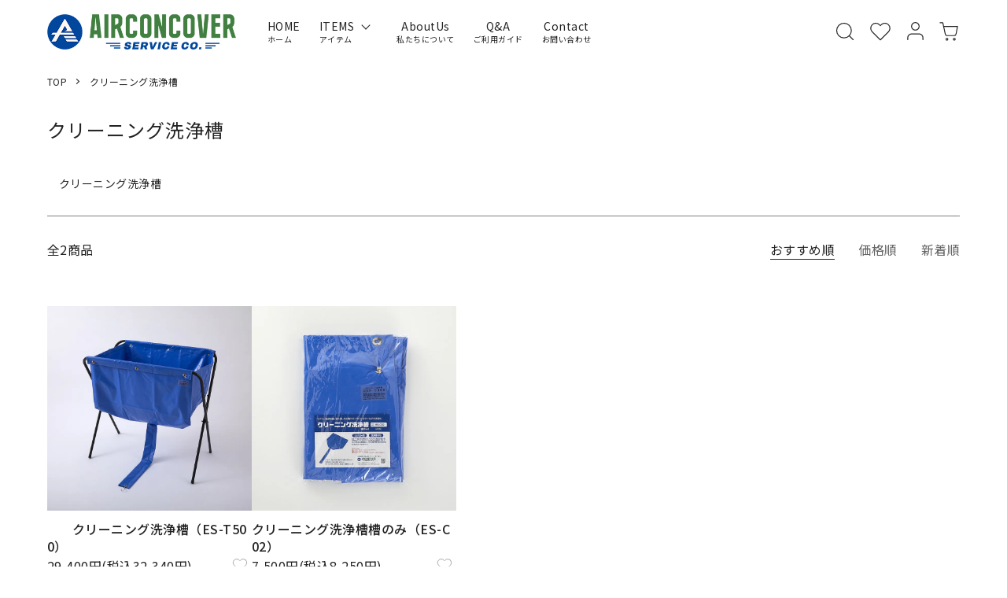

--- FILE ---
content_type: text/html; charset=EUC-JP
request_url: https://xn--cckl8a9rk49m8r4a9iah17c.com/?mode=cate&cbid=2181347&csid=0
body_size: 11320
content:
<!DOCTYPE html PUBLIC "-//W3C//DTD XHTML 1.0 Transitional//EN" "http://www.w3.org/TR/xhtml1/DTD/xhtml1-transitional.dtd">
<html xmlns:og="http://ogp.me/ns#" xmlns:fb="http://www.facebook.com/2008/fbml" xmlns:mixi="http://mixi-platform.com/ns#" xmlns="http://www.w3.org/1999/xhtml" xml:lang="ja" lang="ja" dir="ltr">
<head>
<meta http-equiv="content-type" content="text/html; charset=euc-jp" />
<meta http-equiv="X-UA-Compatible" content="IE=edge,chrome=1" />
<meta name="viewport" content="width=device-width,initial-scale=1">
<title>クリーニング洗浄槽 - エアコンカバーサービスオンラインショップ</title>
<meta name="Keywords" content="クリーニング洗浄槽,株式会社エアコンカバーサービス,エアコン洗浄用品,エアコン洗浄シート,高圧洗浄機,es-18k,kyc-20a,SA-801D," />
<meta name="Description" content="エアコン洗浄シートを中心に高圧洗浄機、エアコン洗浄セットまで扱うエアコン洗浄用品専門店。株式会社エアコンカバ株式会社エアコンカバーサービスのオンラインショップへようこそ！エアコン洗浄シートを中心に高圧洗浄機、エアコン洗浄セットまで扱うエアコン洗浄用品専門店です。" />
<meta name="Author" content="株式会社エアコンカバーサービス" />
<meta name="Copyright" content="株式会社エアコンカバーサービス" />
<meta http-equiv="content-style-type" content="text/css" />
<meta http-equiv="content-script-type" content="text/javascript" />
<link rel="stylesheet" href="https://xn--cckl8a9rk49m8r4a9iah17c.com/css/framework/colormekit.css" type="text/css" />
<link rel="stylesheet" href="https://xn--cckl8a9rk49m8r4a9iah17c.com/css/framework/colormekit-responsive.css" type="text/css" />
<link rel="stylesheet" href="https://img17.shop-pro.jp/PA01169/537/css/12/index.css?cmsp_timestamp=20250712001946" type="text/css" />
<link rel="stylesheet" href="https://img17.shop-pro.jp/PA01169/537/css/12/product_list.css?cmsp_timestamp=20250712001946" type="text/css" />

<link rel="alternate" type="application/rss+xml" title="rss" href="https://xn--cckl8a9rk49m8r4a9iah17c.com/?mode=rss" />
<link rel="shortcut icon" href="https://img17.shop-pro.jp/PA01169/537/favicon.ico?cmsp_timestamp=20250307160007" />
<script type="text/javascript" src="//ajax.googleapis.com/ajax/libs/jquery/1.7.2/jquery.min.js" ></script>
<meta property="og:title" content="クリーニング洗浄槽 - エアコンカバーサービスオンラインショップ" />
<meta property="og:description" content="エアコン洗浄シートを中心に高圧洗浄機、エアコン洗浄セットまで扱うエアコン洗浄用品専門店。株式会社エアコンカバ株式会社エアコンカバーサービスのオンラインショップへようこそ！エアコン洗浄シートを中心に高圧洗浄機、エアコン洗浄セットまで扱うエアコン洗浄用品専門店です。" />
<meta property="og:url" content="https://xn--cckl8a9rk49m8r4a9iah17c.com?mode=cate&cbid=2181347&csid=0" />
<meta property="og:site_name" content="エアコンカバーサービスオンラインショップ" />
<meta property="og:image" content="https://img17.shop-pro.jp/PA01169/537/category/2181347_0.jpg?cmsp_timestamp=20240630114119"/>
<script>
  (function(i,s,o,g,r,a,m){i['GoogleAnalyticsObject']=r;i[r]=i[r]||function(){
  (i[r].q=i[r].q||[]).push(arguments)},i[r].l=1*new Date();a=s.createElement(o),
  m=s.getElementsByTagName(o)[0];a.async=1;a.src=g;m.parentNode.insertBefore(a,m)
  })(window,document,'script','https://www.google-analytics.com/analytics.js','ga');

  ga('create', 'UA-99904446-1', 'auto');
  ga('send', 'pageview');

</script>
<script>
  var Colorme = {"page":"product_list","shop":{"account_id":"PA01169537","title":"\u30a8\u30a2\u30b3\u30f3\u30ab\u30d0\u30fc\u30b5\u30fc\u30d3\u30b9\u30aa\u30f3\u30e9\u30a4\u30f3\u30b7\u30e7\u30c3\u30d7"},"basket":{"total_price":0,"items":[]},"customer":{"id":null}};

  (function() {
    function insertScriptTags() {
      var scriptTagDetails = [{"src":"https:\/\/back-in-stock-assets.colorme.app\/widget.js","integrity":null}];
      var entry = document.getElementsByTagName('script')[0];

      scriptTagDetails.forEach(function(tagDetail) {
        var script = document.createElement('script');

        script.type = 'text/javascript';
        script.src = tagDetail.src;
        script.async = true;

        if( tagDetail.integrity ) {
          script.integrity = tagDetail.integrity;
          script.setAttribute('crossorigin', 'anonymous');
        }

        entry.parentNode.insertBefore(script, entry);
      })
    }

    window.addEventListener('load', insertScriptTags, false);
  })();
</script>

<script async src="https://www.googletagmanager.com/gtag/js?id=G-N0J3D0GF61%20"></script>
<script>
  window.dataLayer = window.dataLayer || [];
  function gtag(){dataLayer.push(arguments);}
  gtag('js', new Date());
  
      gtag('config', 'G-N0J3D0GF61 ', (function() {
      var config = {};
      if (Colorme && Colorme.customer && Colorme.customer.id != null) {
        config.user_id = Colorme.customer.id;
      }
      return config;
    })());
  
  </script><script async src="https://zen.one/analytics.js"></script>
</head>
<body>
<meta name="colorme-acc-payload" content="?st=1&pt=10028&ut=2181347,0&at=PA01169537&v=20260122015340&re=&cn=68acb027acf5d35f215535048b13bd1d" width="1" height="1" alt="" /><script>!function(){"use strict";Array.prototype.slice.call(document.getElementsByTagName("script")).filter((function(t){return t.src&&t.src.match(new RegExp("dist/acc-track.js$"))})).forEach((function(t){return document.body.removeChild(t)})),function t(c){var r=arguments.length>1&&void 0!==arguments[1]?arguments[1]:0;if(!(r>=c.length)){var e=document.createElement("script");e.onerror=function(){return t(c,r+1)},e.src="https://"+c[r]+"/dist/acc-track.js?rev=3",document.body.appendChild(e)}}(["acclog001.shop-pro.jp","acclog002.shop-pro.jp"])}();</script>







<link rel="preconnect" href="https://fonts.googleapis.com" />
<link rel="preconnect" href="https://fonts.gstatic.com" crossorigin />
<link href="https://fonts.googleapis.com/css2?family=Noto+Sans+JP:wght@400;500;600&display=swap" rel="stylesheet" />


<div class="l-header">
  <div class="l-header-in u-container">
		<div class="l-header-sp">
      <button class="l-header-hamburger js-hamburger" aria-label="メニュー">
        <span></span>
        <span></span>
        <span></span>
      </button>
			<span class="l-header-sp__ttl-jp js-hamburger">メニュー</span>
		</div>
    <h1 class="l-header-logo">
      <a href="https://xn--cckl8a9rk49m8r4a9iah17c.com/"><img src="https://img17.shop-pro.jp/PA01169/537/PA01169537.png?cmsp_timestamp=20250307160007" alt="エアコンカバーサービスオンラインショップ" /></a>
    </h1>
		<div class="l-header-sp">
      <div class="l-header-cart">
        <a href="https://xn--cckl8a9rk49m8r4a9iah17c.com/cart/proxy/basket?shop_id=PA01169537&shop_domain=xn--cckl8a9rk49m8r4a9iah17c.com">
          <svg role="img" aria-label="cart button"><use href="#icon-cart"></use></svg>
                  </a>
      </div>
		</div>
		
    <div class="l-header-nav">
		  <div class="l-header-nav__ttl u-not">
			  <a href="https://xn--cckl8a9rk49m8r4a9iah17c.com/">
				  <div class="l-header-nav__ttl-en">HOME</div>
				  <div class="l-header-nav__ttl-jp">ホーム</div>
			  </a>
		  </div>			
            <div class="l-header-nav__dropdown js-dropdown" ontouchstart="">
				<div class="l-header-nav__ttl"><div class="l-header-nav__ttl-en">ITEMS</div><div class="l-header-nav__ttl-jp">アイテム</div></div>        <div class="l-header-nav__dropdown-in">
          <div class="l-header-nav__lists">
                        <div class="l-header-nav__list">
              <a href="https://xn--cckl8a9rk49m8r4a9iah17c.com/?mode=cate&cbid=2440619&csid=0">
                <div class="l-header-nav__blist">SALE</div>
              </a>
              <!---->
            </div>
                        <div class="l-header-nav__list">
              <a href="https://xn--cckl8a9rk49m8r4a9iah17c.com/?mode=cate&cbid=2423745&csid=0">
                <div class="l-header-nav__blist">NEW ARRIVAL</div>
              </a>
              <!---->
            </div>
                        <div class="l-header-nav__list">
              <a href="https://xn--cckl8a9rk49m8r4a9iah17c.com/?mode=cate&cbid=2181332&csid=0">
                <div class="l-header-nav__blist">エアコン洗浄セット</div>
              </a>
              <!--                            <ul class="l-header-nav__slist">
                              <li>
                  <a href="https://xn--cckl8a9rk49m8r4a9iah17c.com/?mode=cate&cbid=2181332&csid=2">
                    <span class="megamenu-subc">エアコン洗浄セット</span>
                  </a>
                </li>
                            </ul>
                            -->
            </div>
                        <div class="l-header-nav__list">
              <a href="https://xn--cckl8a9rk49m8r4a9iah17c.com/?mode=cate&cbid=2181335&csid=0">
                <div class="l-header-nav__blist">エアコン洗浄カバー</div>
              </a>
              <!--                            <ul class="l-header-nav__slist">
                              <li>
                  <a href="https://xn--cckl8a9rk49m8r4a9iah17c.com/?mode=cate&cbid=2181335&csid=1">
                    <span class="megamenu-subc">壁掛用エアコン洗浄カバー（フルカバー）</span>
                  </a>
                </li>
                                                          <li>
                  <a href="https://xn--cckl8a9rk49m8r4a9iah17c.com/?mode=cate&cbid=2181335&csid=4">
                    <span class="megamenu-subc">壁掛用エアコン洗浄カバー（オープン型）</span>
                  </a>
                </li>
                                                          <li>
                  <a href="https://xn--cckl8a9rk49m8r4a9iah17c.com/?mode=cate&cbid=2181335&csid=2">
                    <span class="megamenu-subc">天カセ・天吊用エアコン洗浄カバー（排水ホース一体型）</span>
                  </a>
                </li>
                                                          <li>
                  <a href="https://xn--cckl8a9rk49m8r4a9iah17c.com/?mode=cate&cbid=2181335&csid=3">
                    <span class="megamenu-subc">天カセ・天吊用エアコン洗浄カバー（脱着式排水ホース付）</span>
                  </a>
                </li>
                            </ul>
                            -->
            </div>
                        <div class="l-header-nav__list">
              <a href="https://xn--cckl8a9rk49m8r4a9iah17c.com/?mode=cate&cbid=2181339&csid=0">
                <div class="l-header-nav__blist">洗浄カバーオプションパーツ</div>
              </a>
              <!--                            <ul class="l-header-nav__slist">
                              <li>
                  <a href="https://xn--cckl8a9rk49m8r4a9iah17c.com/?mode=cate&cbid=2181339&csid=5">
                    <span class="megamenu-subc">ファン洗浄バッグ</span>
                  </a>
                </li>
                                                          <li>
                  <a href="https://xn--cckl8a9rk49m8r4a9iah17c.com/?mode=cate&cbid=2181339&csid=1">
                    <span class="megamenu-subc">壁保護用シート</span>
                  </a>
                </li>
                                                          <li>
                  <a href="https://xn--cckl8a9rk49m8r4a9iah17c.com/?mode=cate&cbid=2181339&csid=2">
                    <span class="megamenu-subc">支持金具</span>
                  </a>
                </li>
                                                          <li>
                  <a href="https://xn--cckl8a9rk49m8r4a9iah17c.com/?mode=cate&cbid=2181339&csid=3">
                    <span class="megamenu-subc">支持金具固定プラ</span>
                  </a>
                </li>
                                                          <li>
                  <a href="https://xn--cckl8a9rk49m8r4a9iah17c.com/?mode=cate&cbid=2181339&csid=4">
                    <span class="megamenu-subc">天カセ用カバー装着クリップ</span>
                  </a>
                </li>
                            </ul>
                            -->
            </div>
                        <div class="l-header-nav__list">
              <a href="https://xn--cckl8a9rk49m8r4a9iah17c.com/?mode=cate&cbid=2181342&csid=0">
                <div class="l-header-nav__blist">洗浄機・高圧ポンプ</div>
              </a>
              <!--                            <ul class="l-header-nav__slist">
                              <li>
                  <a href="https://xn--cckl8a9rk49m8r4a9iah17c.com/?mode=cate&cbid=2181342&csid=1">
                    <span class="megamenu-subc">エアコン洗浄機（丸山製作所）</span>
                  </a>
                </li>
                                                          <li>
                  <a href="https://xn--cckl8a9rk49m8r4a9iah17c.com/?mode=cate&cbid=2181342&csid=3">
                    <span class="megamenu-subc">ポータブル洗浄機</span>
                  </a>
                </li>
                                                          <li>
                  <a href="https://xn--cckl8a9rk49m8r4a9iah17c.com/?mode=cate&cbid=2181342&csid=2">
                    <span class="megamenu-subc">キョーワ洗浄機（KYCシリーズ）</span>
                  </a>
                </li>
                            </ul>
                            -->
            </div>
                        <div class="l-header-nav__list">
              <a href="https://xn--cckl8a9rk49m8r4a9iah17c.com/?mode=cate&cbid=2181344&csid=0">
                <div class="l-header-nav__blist">洗浄機オプションパーツ</div>
              </a>
              <!--                            <ul class="l-header-nav__slist">
                              <li>
                  <a href="https://xn--cckl8a9rk49m8r4a9iah17c.com/?mode=cate&cbid=2181344&csid=20">
                    <span class="megamenu-subc">ジョイントパーツ</span>
                  </a>
                </li>
                                                          <li>
                  <a href="https://xn--cckl8a9rk49m8r4a9iah17c.com/?mode=cate&cbid=2181344&csid=19">
                    <span class="megamenu-subc">ノズル・グリップ</span>
                  </a>
                </li>
                                                          <li>
                  <a href="https://xn--cckl8a9rk49m8r4a9iah17c.com/?mode=cate&cbid=2181344&csid=18">
                    <span class="megamenu-subc">ホース</span>
                  </a>
                </li>
                                                          <li>
                  <a href="https://xn--cckl8a9rk49m8r4a9iah17c.com/?mode=cate&cbid=2181344&csid=17">
                    <span class="megamenu-subc">消耗品・その他</span>
                  </a>
                </li>
                            </ul>
                            -->
            </div>
                        <div class="l-header-nav__list">
              <a href="https://xn--cckl8a9rk49m8r4a9iah17c.com/?mode=cate&cbid=2181346&csid=0">
                <div class="l-header-nav__blist">ウィルス除菌剤／洗浄剤／中和・リンス</div>
              </a>
              <!--                            <ul class="l-header-nav__slist">
                              <li>
                  <a href="https://xn--cckl8a9rk49m8r4a9iah17c.com/?mode=cate&cbid=2181346&csid=5">
                    <span class="megamenu-subc">ウィルス除菌</span>
                  </a>
                </li>
                                                          <li>
                  <a href="https://xn--cckl8a9rk49m8r4a9iah17c.com/?mode=cate&cbid=2181346&csid=1">
                    <span class="megamenu-subc">エアコン洗浄剤</span>
                  </a>
                </li>
                                                          <li>
                  <a href="https://xn--cckl8a9rk49m8r4a9iah17c.com/?mode=cate&cbid=2181346&csid=2">
                    <span class="megamenu-subc">廃水中和剤・リンス剤</span>
                  </a>
                </li>
                                                          <li>
                  <a href="https://xn--cckl8a9rk49m8r4a9iah17c.com/?mode=cate&cbid=2181346&csid=3">
                    <span class="megamenu-subc">エアコン洗浄コーティング</span>
                  </a>
                </li>
                                                          <li>
                  <a href="https://xn--cckl8a9rk49m8r4a9iah17c.com/?mode=cate&cbid=2181346&csid=4">
                    <span class="megamenu-subc">エアコン消臭・除菌</span>
                  </a>
                </li>
                            </ul>
                            -->
            </div>
                        <div class="l-header-nav__list">
              <a href="https://xn--cckl8a9rk49m8r4a9iah17c.com/?mode=cate&cbid=2181347&csid=0">
                <div class="l-header-nav__blist">クリーニング洗浄槽</div>
              </a>
              <!--                            <ul class="l-header-nav__slist">
                              <li>
                  <a href="https://xn--cckl8a9rk49m8r4a9iah17c.com/?mode=cate&cbid=2181347&csid=1">
                    <span class="megamenu-subc">クリーニング洗浄槽</span>
                  </a>
                </li>
                            </ul>
                            -->
            </div>
                        <div class="l-header-nav__list">
              <a href="https://xn--cckl8a9rk49m8r4a9iah17c.com/?mode=cate&cbid=2181350&csid=0">
                <div class="l-header-nav__blist">その他工具／便利品</div>
              </a>
              <!--                            <ul class="l-header-nav__slist">
                              <li>
                  <a href="https://xn--cckl8a9rk49m8r4a9iah17c.com/?mode=cate&cbid=2181350&csid=7">
                    <span class="megamenu-subc">点検鏡</span>
                  </a>
                </li>
                                                          <li>
                  <a href="https://xn--cckl8a9rk49m8r4a9iah17c.com/?mode=cate&cbid=2181350&csid=1">
                    <span class="megamenu-subc">ドレン用サクションポンプ</span>
                  </a>
                </li>
                                                          <li>
                  <a href="https://xn--cckl8a9rk49m8r4a9iah17c.com/?mode=cate&cbid=2181350&csid=5">
                    <span class="megamenu-subc">ブラシ</span>
                  </a>
                </li>
                                                          <li>
                  <a href="https://xn--cckl8a9rk49m8r4a9iah17c.com/?mode=cate&cbid=2181350&csid=3">
                    <span class="megamenu-subc">布コロナマスカー</span>
                  </a>
                </li>
                                                          <li>
                  <a href="https://xn--cckl8a9rk49m8r4a9iah17c.com/?mode=cate&cbid=2181350&csid=4">
                    <span class="megamenu-subc">養生シート</span>
                  </a>
                </li>
                                                          <li>
                  <a href="https://xn--cckl8a9rk49m8r4a9iah17c.com/?mode=cate&cbid=2181350&csid=2">
                    <span class="megamenu-subc">リトマス試験紙</span>
                  </a>
                </li>
                            </ul>
                            -->
            </div>
                        <div class="l-header-nav__list">
              <a href="https://xn--cckl8a9rk49m8r4a9iah17c.com/?mode=cate&cbid=2181354&csid=0">
                <div class="l-header-nav__blist">エアコン洗浄マニュアルＤＶＤ</div>
              </a>
              <!--                            <ul class="l-header-nav__slist">
                              <li>
                  <a href="https://xn--cckl8a9rk49m8r4a9iah17c.com/?mode=cate&cbid=2181354&csid=4">
                    <span class="megamenu-subc">天井カセット型エアコン洗浄マニュアル</span>
                  </a>
                </li>
                                                          <li>
                  <a href="https://xn--cckl8a9rk49m8r4a9iah17c.com/?mode=cate&cbid=2181354&csid=3">
                    <span class="megamenu-subc">ロボット付壁掛用エアコン洗浄マニュアル</span>
                  </a>
                </li>
                            </ul>
                            -->
            </div>
                        <div class="l-header-nav__list">
              <a href="https://xn--cckl8a9rk49m8r4a9iah17c.com/?mode=cate&cbid=2181356&csid=0">
                <div class="l-header-nav__blist">作業マット</div>
              </a>
              <!--                            <ul class="l-header-nav__slist">
                              <li>
                  <a href="https://xn--cckl8a9rk49m8r4a9iah17c.com/?mode=cate&cbid=2181356&csid=1">
                    <span class="megamenu-subc">防水作業マット</span>
                  </a>
                </li>
                            </ul>
                            -->
            </div>
                        <div class="l-header-nav__list">
              <a href="https://xn--cckl8a9rk49m8r4a9iah17c.com/?mode=cate&cbid=2181357&csid=0">
                <div class="l-header-nav__blist">エアコンインテリアカバー</div>
              </a>
              <!---->
            </div>
                        <div class="l-header-nav__list">
              <a href="https://xn--cckl8a9rk49m8r4a9iah17c.com/?mode=cate&cbid=2181358&csid=0">
                <div class="l-header-nav__blist">エアコン室外機カバー</div>
              </a>
              <!---->
            </div>
                        <div class="l-header-nav__list">
              <a href="https://xn--cckl8a9rk49m8r4a9iah17c.com/?mode=cate&cbid=2181359&csid=0">
                <div class="l-header-nav__blist">洗濯機カバー</div>
              </a>
              <!--                            <ul class="l-header-nav__slist">
                              <li>
                  <a href="https://xn--cckl8a9rk49m8r4a9iah17c.com/?mode=cate&cbid=2181359&csid=1">
                    <span class="megamenu-subc">洗濯機カバー（ドラムタイプ）</span>
                  </a>
                </li>
                                                          <li>
                  <a href="https://xn--cckl8a9rk49m8r4a9iah17c.com/?mode=cate&cbid=2181359&csid=2">
                    <span class="megamenu-subc">洗濯機カバー（フルタイプ）</span>
                  </a>
                </li>
                                                          <li>
                  <a href="https://xn--cckl8a9rk49m8r4a9iah17c.com/?mode=cate&cbid=2181359&csid=3">
                    <span class="megamenu-subc">洗濯機カバー（ハーフタイプ）</span>
                  </a>
                </li>
                            </ul>
                            -->
            </div>
                      </div>
        </div>
      </div>
      
		  <div class="l-header-nav__ttl u-not">
			  <a href="?mode=f3">
				  <div class="l-header-nav__ttl-en">AboutUs</div>
				  <div class="l-header-nav__ttl-jp">私たちについて</div>
			  </a>
		  </div>
		  <div class="l-header-nav__ttl u-not">
			  <a href="?mode=f2">
			  	<div class="l-header-nav__ttl-en">Q&A</div>
		  		<div class="l-header-nav__ttl-jp">ご利用ガイド</div>
	  		</a>
  		</div>
		  <div class="l-header-nav__ttl u-not">
			  <a href="https://aircon.shop-pro.jp/customer/inquiries/new">
			  	<div class="l-header-nav__ttl-en">Contact</div>
		  		<div class="l-header-nav__ttl-jp">お問い合わせ</div>
	  		</a>
  		</div>			
    </div>
    <div class="l-header-icon">
      <div id="search-icon" class="l-header-search">
        <svg role="img" aria-hidden="true"><use href="#icon-search"></use></svg>
      </div>			
      <div class="l-header-favorite">
        <a href="?mode=f1">
          <svg role="img" aria-label="cart button"><use href="#icon-heart"></use></svg>
        </a>
      </div>
      <div class="l-header-account js-dropdown" ontouchstart="">
        <svg role="img" aria-hidden="true"><use href="#icon-user"></use></svg>
        <div class="l-header-account-in">
          <ul class="l-header-account__list">
                      <li><a href="https://xn--cckl8a9rk49m8r4a9iah17c.com/?mode=myaccount">マイアカウント</a></li>
          </ul>
        </div>
      </div>
      <div class="l-header-cart">
        <a href="https://xn--cckl8a9rk49m8r4a9iah17c.com/cart/proxy/basket?shop_id=PA01169537&shop_domain=xn--cckl8a9rk49m8r4a9iah17c.com">
          <svg role="img" aria-label="cart button"><use href="#icon-cart"></use></svg>
                  </a>
      </div>
      <button class="l-header-hamburger js-hamburger" aria-label="メニュー">
        <span></span>
        <span></span>
        <span></span>
      </button>
    </div>
    <div class="c-hamburger">
      <div class="c-hamburger-in">
        				
        <div class="c-accordion-item">
          <div class="c-accordion-item__ttl js-accordion-title">
            ITEMS
          </div>
          <div class="c-accordion-item__txt">
            <ul>
                            <li class="c-accordion-item__cate">
                <a href="https://xn--cckl8a9rk49m8r4a9iah17c.com/?mode=cate&cbid=2440619&csid=0">
                  <div>SALE</div>
                </a>
              </li>
                            <li class="c-accordion-item__cate">
                <a href="https://xn--cckl8a9rk49m8r4a9iah17c.com/?mode=cate&cbid=2423745&csid=0">
                  <div>NEW ARRIVAL</div>
                </a>
              </li>
                            <li class="c-accordion-item__cate">
                <a href="https://xn--cckl8a9rk49m8r4a9iah17c.com/?mode=cate&cbid=2181332&csid=0">
                  <div>エアコン洗浄セット</div>
                </a>
              </li>
                            <li class="c-accordion-item__cate">
                <a href="https://xn--cckl8a9rk49m8r4a9iah17c.com/?mode=cate&cbid=2181335&csid=0">
                  <div>エアコン洗浄カバー</div>
                </a>
              </li>
                            <li class="c-accordion-item__cate">
                <a href="https://xn--cckl8a9rk49m8r4a9iah17c.com/?mode=cate&cbid=2181339&csid=0">
                  <div>洗浄カバーオプションパーツ</div>
                </a>
              </li>
                            <li class="c-accordion-item__cate">
                <a href="https://xn--cckl8a9rk49m8r4a9iah17c.com/?mode=cate&cbid=2181342&csid=0">
                  <div>洗浄機・高圧ポンプ</div>
                </a>
              </li>
                            <li class="c-accordion-item__cate">
                <a href="https://xn--cckl8a9rk49m8r4a9iah17c.com/?mode=cate&cbid=2181344&csid=0">
                  <div>洗浄機オプションパーツ</div>
                </a>
              </li>
                            <li class="c-accordion-item__cate">
                <a href="https://xn--cckl8a9rk49m8r4a9iah17c.com/?mode=cate&cbid=2181346&csid=0">
                  <div>ウィルス除菌剤／洗浄剤／中和・リンス</div>
                </a>
              </li>
                            <li class="c-accordion-item__cate">
                <a href="https://xn--cckl8a9rk49m8r4a9iah17c.com/?mode=cate&cbid=2181347&csid=0">
                  <div>クリーニング洗浄槽</div>
                </a>
              </li>
                            <li class="c-accordion-item__cate">
                <a href="https://xn--cckl8a9rk49m8r4a9iah17c.com/?mode=cate&cbid=2181350&csid=0">
                  <div>その他工具／便利品</div>
                </a>
              </li>
                            <li class="c-accordion-item__cate">
                <a href="https://xn--cckl8a9rk49m8r4a9iah17c.com/?mode=cate&cbid=2181354&csid=0">
                  <div>エアコン洗浄マニュアルＤＶＤ</div>
                </a>
              </li>
                            <li class="c-accordion-item__cate">
                <a href="https://xn--cckl8a9rk49m8r4a9iah17c.com/?mode=cate&cbid=2181356&csid=0">
                  <div>作業マット</div>
                </a>
              </li>
                            <li class="c-accordion-item__cate">
                <a href="https://xn--cckl8a9rk49m8r4a9iah17c.com/?mode=cate&cbid=2181357&csid=0">
                  <div>エアコンインテリアカバー</div>
                </a>
              </li>
                            <li class="c-accordion-item__cate">
                <a href="https://xn--cckl8a9rk49m8r4a9iah17c.com/?mode=cate&cbid=2181358&csid=0">
                  <div>エアコン室外機カバー</div>
                </a>
              </li>
                            <li class="c-accordion-item__cate">
                <a href="https://xn--cckl8a9rk49m8r4a9iah17c.com/?mode=cate&cbid=2181359&csid=0">
                  <div>洗濯機カバー</div>
                </a>
              </li>
                          </ul>
          </div>
        </div>
                                        <div class="c-hamburger-item">
          <div class="c-hamburger-item__ttl">
            <a href="?mode=f1">お気に入り商品</a>
          </div>
        </div>					
                        <div class="c-hamburger-item">
          <div class="c-hamburger-item__ttl"><a href="https://xn--cckl8a9rk49m8r4a9iah17c.com/?mode=myaccount">マイアカウント</a></div>
        </div>
        <div class="c-hamburger-item">
          <div class="c-hamburger-item__ttl"><a href="https://aircon.shop-pro.jp/customer/inquiries/new">お問い合わせ</a></div>
        </div>
      </div>
    </div>
  </div>

  
  <div id="search-form">
    <form action="https://xn--cckl8a9rk49m8r4a9iah17c.com/" method="get" id="srch">
      <input type="hidden" name="mode" value="srh" />
      <input type="text" name="keyword" value="" placeholder="SEARCH..." />
      <button class="c-btn-search"><svg role="img" aria-hidden="true"><use href="#icon-search"></use></svg></button>
    </form>
      </div>
  
</div>

<div class="l-header-overlay js-overlay"></div>


<div class="l-main product_list">
  <div class="u-container">
  
  <div class="c-breadcrumbs">
    <ul class="c-breadcrumbs-list">
      <li class="c-breadcrumbs-list__item">
        <a href="https://xn--cckl8a9rk49m8r4a9iah17c.com/">
          TOP
        </a>
      </li>
                  <li class="c-breadcrumbs-list__item">
        <a href="?mode=cate&cbid=2181347&csid=0">
          クリーニング洗浄槽
        </a>
      </li>
                      </ul>
  </div>
  

  <div class="l-contents-wrap">
    
    <div class="l-contents-main">
      <h2 class="p-productlist__ttl">
                  クリーニング洗浄槽
              </h2>
      
            
      
            

      
            

      
            <ul class="c-category-list">
                <li class="c-category-list__item">
          <a class="c-category-list__link" href="?mode=cate&cbid=2181347&csid=1">
                        <div class="c-category-list__ttl">
              クリーニング洗浄槽
            </div>
          </a>
        </li>
              </ul>
            

      
            

            <div class="c-item-list-head">
        <div class="c-item-list-num">
          全2商品
        </div>
        
        <ul class="c-item-sort-list">
          <li class="c-item-sort-list__item">
                      <span>おすすめ順</span>
                    </li>
          <li class="c-item-sort-list__item">
                      <a href="?mode=cate&cbid=2181347&csid=0&sort=p">価格順</a>
                      </li>
          <li class="c-item-sort-list__item">
                      <a href="?mode=cate&cbid=2181347&csid=0&sort=n">新着順</a>
                      </li>
        </ul>
        
      </div>
      
      <div class="c-section">
        <ul class="c-item-list">
                    <li class="c-item-list__item">
            <a href="?pid=42522103">
              <div class="c-item-list__img u-img-scale">
                                <img src="https://img17.shop-pro.jp/PA01169/537/product/42522103.jpg?cmsp_timestamp=20240630083339" alt=" クリーニング洗浄槽（ES-T500）" loading="lazy" />
                              </div>
              <div class="c-item-list__txt">
                <div class="c-item-list__ttl">
                    <img class='new_mark_img1' src='https://img.shop-pro.jp/img/new/icons55.gif' style='border:none;display:inline;margin:0px;padding:0px;width:auto;' />クリーニング洗浄槽（ES-T500）
                </div>
                                <div class="c-item-list__price">
                                    29,400円(税込32,340円)                                                    </div>
                                                                                <div class="c-btn-favorite">
                  <button type="button"  data-favorite-button-selector="DOMSelector" data-product-id="42522103" data-added-class="is-added">
                    <svg role="img" aria-hidden="true"><use xlink:href="#icon-heart"></use></svg>
                  </button>
                </div>	
                                                <div class="c-item-list__expl">
                  エアコン洗浄の際に取り外した部品をその場で洗える便利ツール。作業効率が格段にアップします。ワンタッチで開閉し、軽く（5kg）、セッティングも簡単。 たたむと5cm幅になります。
                </div>
                              </div>
            </a>
          </li>
                    <li class="c-item-list__item">
            <a href="?pid=42522118">
              <div class="c-item-list__img u-img-scale">
                                <img src="https://img17.shop-pro.jp/PA01169/537/product/42522118.jpg?cmsp_timestamp=20240630083339" alt="クリーニング洗浄槽槽のみ（ES-C02）" loading="lazy" />
                              </div>
              <div class="c-item-list__txt">
                <div class="c-item-list__ttl">
                    クリーニング洗浄槽槽のみ（ES-C02）
                </div>
                                <div class="c-item-list__price">
                                    7,500円(税込8,250円)                                                    </div>
                                                                                <div class="c-btn-favorite">
                  <button type="button"  data-favorite-button-selector="DOMSelector" data-product-id="42522118" data-added-class="is-added">
                    <svg role="img" aria-hidden="true"><use xlink:href="#icon-heart"></use></svg>
                  </button>
                </div>	
                                                <div class="c-item-list__expl">
                  クリーニング洗浄槽は、エアコン洗浄を依頼したお客様や周囲に対する配慮につながる商品です。エアコン洗浄の際に取り外した化粧カバー、フィルター、ファンなどを洗浄するクリーニング洗浄槽（ES-T500）用の槽です。
                </div>
                              </div>
            </a>
          </li>
                  </ul>
      </div>
      
      
            
      
      
            
      
            

      
            
    </div>

    
    <div class="l-contents-side">
      
                  <div class="l-side-navi">
        <h3 class="l-side-navi__ttl">
          カテゴリー
        </h3>
        <ul class="l-side-navi-list">
                    <li class="l-side-navi-list__item">
                          <a href="https://xn--cckl8a9rk49m8r4a9iah17c.com/?mode=cate&cbid=2440619&csid=0" class="l-side-navi-list__link is-link">
                SALE
              </a>
                                  </li>
                    <li class="l-side-navi-list__item">
                          <a href="https://xn--cckl8a9rk49m8r4a9iah17c.com/?mode=cate&cbid=2423745&csid=0" class="l-side-navi-list__link is-link">
                NEW ARRIVAL
              </a>
                                  </li>
                    <li class="l-side-navi-list__item">
                          <button class="l-side-navi-list__link js-toggle-btn">
                エアコン洗浄セット
              </button>
                                                <ul class="l-side-navi-sub-list js-toggle-contents">
              <li class="l-side-navi-sub-list__item">
                <a href="https://xn--cckl8a9rk49m8r4a9iah17c.com/?mode=cate&cbid=2181332&csid=0" class="l-side-navi-sub-list__link">
                  全てのエアコン洗浄セット
                </a>
              </li>
                            <li class="l-side-navi-sub-list__item">
                <a href="https://xn--cckl8a9rk49m8r4a9iah17c.com/?mode=cate&cbid=2181332&csid=2" class="l-side-navi-sub-list__link">
                  エアコン洗浄セット
                </a>
              </li>
                        </ul>
                                  </li>
                    <li class="l-side-navi-list__item">
                          <button class="l-side-navi-list__link js-toggle-btn">
                エアコン洗浄カバー
              </button>
                                                <ul class="l-side-navi-sub-list js-toggle-contents">
              <li class="l-side-navi-sub-list__item">
                <a href="https://xn--cckl8a9rk49m8r4a9iah17c.com/?mode=cate&cbid=2181335&csid=0" class="l-side-navi-sub-list__link">
                  全てのエアコン洗浄カバー
                </a>
              </li>
                            <li class="l-side-navi-sub-list__item">
                <a href="https://xn--cckl8a9rk49m8r4a9iah17c.com/?mode=cate&cbid=2181335&csid=1" class="l-side-navi-sub-list__link">
                  壁掛用エアコン洗浄カバー（フルカバー）
                </a>
              </li>
                                                  <li class="l-side-navi-sub-list__item">
                <a href="https://xn--cckl8a9rk49m8r4a9iah17c.com/?mode=cate&cbid=2181335&csid=4" class="l-side-navi-sub-list__link">
                  壁掛用エアコン洗浄カバー（オープン型）
                </a>
              </li>
                                                  <li class="l-side-navi-sub-list__item">
                <a href="https://xn--cckl8a9rk49m8r4a9iah17c.com/?mode=cate&cbid=2181335&csid=2" class="l-side-navi-sub-list__link">
                  天カセ・天吊用エアコン洗浄カバー（排水ホース一体型）
                </a>
              </li>
                                                  <li class="l-side-navi-sub-list__item">
                <a href="https://xn--cckl8a9rk49m8r4a9iah17c.com/?mode=cate&cbid=2181335&csid=3" class="l-side-navi-sub-list__link">
                  天カセ・天吊用エアコン洗浄カバー（脱着式排水ホース付）
                </a>
              </li>
                        </ul>
                                  </li>
                    <li class="l-side-navi-list__item">
                          <button class="l-side-navi-list__link js-toggle-btn">
                洗浄カバーオプションパーツ
              </button>
                                                <ul class="l-side-navi-sub-list js-toggle-contents">
              <li class="l-side-navi-sub-list__item">
                <a href="https://xn--cckl8a9rk49m8r4a9iah17c.com/?mode=cate&cbid=2181339&csid=0" class="l-side-navi-sub-list__link">
                  全ての洗浄カバーオプションパーツ
                </a>
              </li>
                            <li class="l-side-navi-sub-list__item">
                <a href="https://xn--cckl8a9rk49m8r4a9iah17c.com/?mode=cate&cbid=2181339&csid=5" class="l-side-navi-sub-list__link">
                  ファン洗浄バッグ
                </a>
              </li>
                                                  <li class="l-side-navi-sub-list__item">
                <a href="https://xn--cckl8a9rk49m8r4a9iah17c.com/?mode=cate&cbid=2181339&csid=1" class="l-side-navi-sub-list__link">
                  壁保護用シート
                </a>
              </li>
                                                  <li class="l-side-navi-sub-list__item">
                <a href="https://xn--cckl8a9rk49m8r4a9iah17c.com/?mode=cate&cbid=2181339&csid=2" class="l-side-navi-sub-list__link">
                  支持金具
                </a>
              </li>
                                                  <li class="l-side-navi-sub-list__item">
                <a href="https://xn--cckl8a9rk49m8r4a9iah17c.com/?mode=cate&cbid=2181339&csid=3" class="l-side-navi-sub-list__link">
                  支持金具固定プラ
                </a>
              </li>
                                                  <li class="l-side-navi-sub-list__item">
                <a href="https://xn--cckl8a9rk49m8r4a9iah17c.com/?mode=cate&cbid=2181339&csid=4" class="l-side-navi-sub-list__link">
                  天カセ用カバー装着クリップ
                </a>
              </li>
                        </ul>
                                  </li>
                    <li class="l-side-navi-list__item">
                          <button class="l-side-navi-list__link js-toggle-btn">
                洗浄機・高圧ポンプ
              </button>
                                                <ul class="l-side-navi-sub-list js-toggle-contents">
              <li class="l-side-navi-sub-list__item">
                <a href="https://xn--cckl8a9rk49m8r4a9iah17c.com/?mode=cate&cbid=2181342&csid=0" class="l-side-navi-sub-list__link">
                  全ての洗浄機・高圧ポンプ
                </a>
              </li>
                            <li class="l-side-navi-sub-list__item">
                <a href="https://xn--cckl8a9rk49m8r4a9iah17c.com/?mode=cate&cbid=2181342&csid=1" class="l-side-navi-sub-list__link">
                  エアコン洗浄機（丸山製作所）
                </a>
              </li>
                                                  <li class="l-side-navi-sub-list__item">
                <a href="https://xn--cckl8a9rk49m8r4a9iah17c.com/?mode=cate&cbid=2181342&csid=3" class="l-side-navi-sub-list__link">
                  ポータブル洗浄機
                </a>
              </li>
                                                  <li class="l-side-navi-sub-list__item">
                <a href="https://xn--cckl8a9rk49m8r4a9iah17c.com/?mode=cate&cbid=2181342&csid=2" class="l-side-navi-sub-list__link">
                  キョーワ洗浄機（KYCシリーズ）
                </a>
              </li>
                        </ul>
                                  </li>
                    <li class="l-side-navi-list__item">
                          <button class="l-side-navi-list__link js-toggle-btn">
                洗浄機オプションパーツ
              </button>
                                                <ul class="l-side-navi-sub-list js-toggle-contents">
              <li class="l-side-navi-sub-list__item">
                <a href="https://xn--cckl8a9rk49m8r4a9iah17c.com/?mode=cate&cbid=2181344&csid=0" class="l-side-navi-sub-list__link">
                  全ての洗浄機オプションパーツ
                </a>
              </li>
                            <li class="l-side-navi-sub-list__item">
                <a href="https://xn--cckl8a9rk49m8r4a9iah17c.com/?mode=cate&cbid=2181344&csid=20" class="l-side-navi-sub-list__link">
                  ジョイントパーツ
                </a>
              </li>
                                                  <li class="l-side-navi-sub-list__item">
                <a href="https://xn--cckl8a9rk49m8r4a9iah17c.com/?mode=cate&cbid=2181344&csid=19" class="l-side-navi-sub-list__link">
                  ノズル・グリップ
                </a>
              </li>
                                                  <li class="l-side-navi-sub-list__item">
                <a href="https://xn--cckl8a9rk49m8r4a9iah17c.com/?mode=cate&cbid=2181344&csid=18" class="l-side-navi-sub-list__link">
                  ホース
                </a>
              </li>
                                                  <li class="l-side-navi-sub-list__item">
                <a href="https://xn--cckl8a9rk49m8r4a9iah17c.com/?mode=cate&cbid=2181344&csid=17" class="l-side-navi-sub-list__link">
                  消耗品・その他
                </a>
              </li>
                        </ul>
                                  </li>
                    <li class="l-side-navi-list__item">
                          <button class="l-side-navi-list__link js-toggle-btn">
                ウィルス除菌剤／洗浄剤／中和・リンス
              </button>
                                                <ul class="l-side-navi-sub-list js-toggle-contents">
              <li class="l-side-navi-sub-list__item">
                <a href="https://xn--cckl8a9rk49m8r4a9iah17c.com/?mode=cate&cbid=2181346&csid=0" class="l-side-navi-sub-list__link">
                  全てのウィルス除菌剤／洗浄剤／中和・リンス
                </a>
              </li>
                            <li class="l-side-navi-sub-list__item">
                <a href="https://xn--cckl8a9rk49m8r4a9iah17c.com/?mode=cate&cbid=2181346&csid=5" class="l-side-navi-sub-list__link">
                  ウィルス除菌
                </a>
              </li>
                                                  <li class="l-side-navi-sub-list__item">
                <a href="https://xn--cckl8a9rk49m8r4a9iah17c.com/?mode=cate&cbid=2181346&csid=1" class="l-side-navi-sub-list__link">
                  エアコン洗浄剤
                </a>
              </li>
                                                  <li class="l-side-navi-sub-list__item">
                <a href="https://xn--cckl8a9rk49m8r4a9iah17c.com/?mode=cate&cbid=2181346&csid=2" class="l-side-navi-sub-list__link">
                  廃水中和剤・リンス剤
                </a>
              </li>
                                                  <li class="l-side-navi-sub-list__item">
                <a href="https://xn--cckl8a9rk49m8r4a9iah17c.com/?mode=cate&cbid=2181346&csid=3" class="l-side-navi-sub-list__link">
                  エアコン洗浄コーティング
                </a>
              </li>
                                                  <li class="l-side-navi-sub-list__item">
                <a href="https://xn--cckl8a9rk49m8r4a9iah17c.com/?mode=cate&cbid=2181346&csid=4" class="l-side-navi-sub-list__link">
                  エアコン消臭・除菌
                </a>
              </li>
                        </ul>
                                  </li>
                    <li class="l-side-navi-list__item">
                          <button class="l-side-navi-list__link js-toggle-btn">
                クリーニング洗浄槽
              </button>
                                                <ul class="l-side-navi-sub-list js-toggle-contents">
              <li class="l-side-navi-sub-list__item">
                <a href="https://xn--cckl8a9rk49m8r4a9iah17c.com/?mode=cate&cbid=2181347&csid=0" class="l-side-navi-sub-list__link">
                  全てのクリーニング洗浄槽
                </a>
              </li>
                            <li class="l-side-navi-sub-list__item">
                <a href="https://xn--cckl8a9rk49m8r4a9iah17c.com/?mode=cate&cbid=2181347&csid=1" class="l-side-navi-sub-list__link">
                  クリーニング洗浄槽
                </a>
              </li>
                        </ul>
                                  </li>
                    <li class="l-side-navi-list__item">
                          <button class="l-side-navi-list__link js-toggle-btn">
                その他工具／便利品
              </button>
                                                <ul class="l-side-navi-sub-list js-toggle-contents">
              <li class="l-side-navi-sub-list__item">
                <a href="https://xn--cckl8a9rk49m8r4a9iah17c.com/?mode=cate&cbid=2181350&csid=0" class="l-side-navi-sub-list__link">
                  全てのその他工具／便利品
                </a>
              </li>
                            <li class="l-side-navi-sub-list__item">
                <a href="https://xn--cckl8a9rk49m8r4a9iah17c.com/?mode=cate&cbid=2181350&csid=7" class="l-side-navi-sub-list__link">
                  点検鏡
                </a>
              </li>
                                                  <li class="l-side-navi-sub-list__item">
                <a href="https://xn--cckl8a9rk49m8r4a9iah17c.com/?mode=cate&cbid=2181350&csid=1" class="l-side-navi-sub-list__link">
                  ドレン用サクションポンプ
                </a>
              </li>
                                                  <li class="l-side-navi-sub-list__item">
                <a href="https://xn--cckl8a9rk49m8r4a9iah17c.com/?mode=cate&cbid=2181350&csid=5" class="l-side-navi-sub-list__link">
                  ブラシ
                </a>
              </li>
                                                  <li class="l-side-navi-sub-list__item">
                <a href="https://xn--cckl8a9rk49m8r4a9iah17c.com/?mode=cate&cbid=2181350&csid=3" class="l-side-navi-sub-list__link">
                  布コロナマスカー
                </a>
              </li>
                                                  <li class="l-side-navi-sub-list__item">
                <a href="https://xn--cckl8a9rk49m8r4a9iah17c.com/?mode=cate&cbid=2181350&csid=4" class="l-side-navi-sub-list__link">
                  養生シート
                </a>
              </li>
                                                  <li class="l-side-navi-sub-list__item">
                <a href="https://xn--cckl8a9rk49m8r4a9iah17c.com/?mode=cate&cbid=2181350&csid=2" class="l-side-navi-sub-list__link">
                  リトマス試験紙
                </a>
              </li>
                        </ul>
                                  </li>
                    <li class="l-side-navi-list__item">
                          <button class="l-side-navi-list__link js-toggle-btn">
                エアコン洗浄マニュアルＤＶＤ
              </button>
                                                <ul class="l-side-navi-sub-list js-toggle-contents">
              <li class="l-side-navi-sub-list__item">
                <a href="https://xn--cckl8a9rk49m8r4a9iah17c.com/?mode=cate&cbid=2181354&csid=0" class="l-side-navi-sub-list__link">
                  全てのエアコン洗浄マニュアルＤＶＤ
                </a>
              </li>
                            <li class="l-side-navi-sub-list__item">
                <a href="https://xn--cckl8a9rk49m8r4a9iah17c.com/?mode=cate&cbid=2181354&csid=4" class="l-side-navi-sub-list__link">
                  天井カセット型エアコン洗浄マニュアル
                </a>
              </li>
                                                  <li class="l-side-navi-sub-list__item">
                <a href="https://xn--cckl8a9rk49m8r4a9iah17c.com/?mode=cate&cbid=2181354&csid=3" class="l-side-navi-sub-list__link">
                  ロボット付壁掛用エアコン洗浄マニュアル
                </a>
              </li>
                        </ul>
                                  </li>
                    <li class="l-side-navi-list__item">
                          <button class="l-side-navi-list__link js-toggle-btn">
                作業マット
              </button>
                                                <ul class="l-side-navi-sub-list js-toggle-contents">
              <li class="l-side-navi-sub-list__item">
                <a href="https://xn--cckl8a9rk49m8r4a9iah17c.com/?mode=cate&cbid=2181356&csid=0" class="l-side-navi-sub-list__link">
                  全ての作業マット
                </a>
              </li>
                            <li class="l-side-navi-sub-list__item">
                <a href="https://xn--cckl8a9rk49m8r4a9iah17c.com/?mode=cate&cbid=2181356&csid=1" class="l-side-navi-sub-list__link">
                  防水作業マット
                </a>
              </li>
                        </ul>
                                  </li>
                    <li class="l-side-navi-list__item">
                          <a href="https://xn--cckl8a9rk49m8r4a9iah17c.com/?mode=cate&cbid=2181357&csid=0" class="l-side-navi-list__link is-link">
                エアコンインテリアカバー
              </a>
                                  </li>
                    <li class="l-side-navi-list__item">
                          <a href="https://xn--cckl8a9rk49m8r4a9iah17c.com/?mode=cate&cbid=2181358&csid=0" class="l-side-navi-list__link is-link">
                エアコン室外機カバー
              </a>
                                  </li>
                    <li class="l-side-navi-list__item">
                          <button class="l-side-navi-list__link js-toggle-btn">
                洗濯機カバー
              </button>
                                                <ul class="l-side-navi-sub-list js-toggle-contents">
              <li class="l-side-navi-sub-list__item">
                <a href="https://xn--cckl8a9rk49m8r4a9iah17c.com/?mode=cate&cbid=2181359&csid=0" class="l-side-navi-sub-list__link">
                  全ての洗濯機カバー
                </a>
              </li>
                            <li class="l-side-navi-sub-list__item">
                <a href="https://xn--cckl8a9rk49m8r4a9iah17c.com/?mode=cate&cbid=2181359&csid=1" class="l-side-navi-sub-list__link">
                  洗濯機カバー（ドラムタイプ）
                </a>
              </li>
                                                  <li class="l-side-navi-sub-list__item">
                <a href="https://xn--cckl8a9rk49m8r4a9iah17c.com/?mode=cate&cbid=2181359&csid=2" class="l-side-navi-sub-list__link">
                  洗濯機カバー（フルタイプ）
                </a>
              </li>
                                                  <li class="l-side-navi-sub-list__item">
                <a href="https://xn--cckl8a9rk49m8r4a9iah17c.com/?mode=cate&cbid=2181359&csid=3" class="l-side-navi-sub-list__link">
                  洗濯機カバー（ハーフタイプ）
                </a>
              </li>
                        </ul>
                                  </li>
                  </ul>
      </div>
                                                                                                                                                                                          
      
            
    </div>
  </div>
</div>

<script type="text/javascript">
$(function(){
  $(".js-toggle-btn").click(function () {
    $(this).next(".js-toggle-contents").slideToggle(200,"swing");
    $(this).toggleClass("is-on");
  });
});
</script></div>



<div class="l-footer">
  <div class="l-footer-in u-container">
    <div class="l-footer-block">
      <h2>会社概要</h2>
			<h3>株式会社エアコンカバーサービス</h3>
			<div>〒251-0053　神奈川県藤沢市本町2-12-4</div>
			<div>電話番号：0466-52-4806</div>
			<div>FAX：0466-52-4807</div>
			<div>営業時間：10:00AM-5:00PM</div>
			<div>定休日：土日・祝祭日</div>
			
			<img class="l-footer__logo" src="https://aircon-cover.co.jp/EC/logo-m.png" alt="logo" loading="lazy" />
    </div>
    <div class="l-footer-block">
      <h2>営業日カレンダー</h2>
                    
            <div class="l-footer-calender">
              <div class="l-footer-calender__day">
                <table class="tbl_calendar">
    <caption>2026年1月</caption>
    <tr>
        <th class="sun">日</th>
        <th>月</th>
        <th>火</th>
        <th>水</th>
        <th>木</th>
        <th>金</th>
        <th class="sat">土</th>
    </tr>
    <tr>
<td></td>
<td></td>
<td></td>
<td></td>
<td class="thu holiday" style="background-color: #428042; color: #ffffff;">1</td>
<td class="fri">2</td>
<td class="sat" style="background-color: #428042; color: #ffffff;">3</td>
</tr>
<tr>
<td class="sun" style="background-color: #428042; color: #ffffff;">4</td>
<td class="mon">5</td>
<td class="tue">6</td>
<td class="wed">7</td>
<td class="thu">8</td>
<td class="fri">9</td>
<td class="sat" style="background-color: #428042; color: #ffffff;">10</td>
</tr>
<tr>
<td class="sun" style="background-color: #428042; color: #ffffff;">11</td>
<td class="mon holiday" style="background-color: #428042; color: #ffffff;">12</td>
<td class="tue">13</td>
<td class="wed">14</td>
<td class="thu">15</td>
<td class="fri">16</td>
<td class="sat" style="background-color: #428042; color: #ffffff;">17</td>
</tr>
<tr>
<td class="sun" style="background-color: #428042; color: #ffffff;">18</td>
<td class="mon">19</td>
<td class="tue">20</td>
<td class="wed">21</td>
<td class="thu">22</td>
<td class="fri">23</td>
<td class="sat" style="background-color: #428042; color: #ffffff;">24</td>
</tr>
<tr>
<td class="sun" style="background-color: #428042; color: #ffffff;">25</td>
<td class="mon">26</td>
<td class="tue">27</td>
<td class="wed">28</td>
<td class="thu">29</td>
<td class="fri">30</td>
<td class="sat" style="background-color: #428042; color: #ffffff;">31</td>
</tr>
</table><table class="tbl_calendar">
    <caption>2026年2月</caption>
    <tr>
        <th class="sun">日</th>
        <th>月</th>
        <th>火</th>
        <th>水</th>
        <th>木</th>
        <th>金</th>
        <th class="sat">土</th>
    </tr>
    <tr>
<td class="sun" style="background-color: #428042; color: #ffffff;">1</td>
<td class="mon">2</td>
<td class="tue">3</td>
<td class="wed">4</td>
<td class="thu">5</td>
<td class="fri">6</td>
<td class="sat" style="background-color: #428042; color: #ffffff;">7</td>
</tr>
<tr>
<td class="sun" style="background-color: #428042; color: #ffffff;">8</td>
<td class="mon">9</td>
<td class="tue">10</td>
<td class="wed holiday" style="background-color: #428042; color: #ffffff;">11</td>
<td class="thu">12</td>
<td class="fri">13</td>
<td class="sat" style="background-color: #428042; color: #ffffff;">14</td>
</tr>
<tr>
<td class="sun" style="background-color: #428042; color: #ffffff;">15</td>
<td class="mon">16</td>
<td class="tue">17</td>
<td class="wed">18</td>
<td class="thu">19</td>
<td class="fri">20</td>
<td class="sat" style="background-color: #428042; color: #ffffff;">21</td>
</tr>
<tr>
<td class="sun" style="background-color: #428042; color: #ffffff;">22</td>
<td class="mon holiday" style="background-color: #428042; color: #ffffff;">23</td>
<td class="tue">24</td>
<td class="wed">25</td>
<td class="thu">26</td>
<td class="fri">27</td>
<td class="sat" style="background-color: #428042; color: #ffffff;">28</td>
</tr>
</table>
              </div>
              <!--                <div class="l-footer-calender__memo">
                  ■発送・連絡業務は営業日のみ

■営業日正午までに振込確認ができたご注文は当日出荷


■ご注文後３営業日以内に受注メールが届かない場合はご連絡ください。

■当社に直接お越しいただくときは事前連絡をお願いします。
                </div>
              -->
            </div>
          
                
    </div>
    <div class="l-footer-block">
      <h2>インフォメーション</h2>
      <ul>
        <li><a href="https://xn--cckl8a9rk49m8r4a9iah17c.com/">HOME</a></li>
        <li><a href="?mode=f3">私たちについて</a></li>
        <li><a href="https://xn--cckl8a9rk49m8r4a9iah17c.com/?mode=sk#info">特定商取引法に基づく表記</a></li>
        <li><a href="https://xn--cckl8a9rk49m8r4a9iah17c.com/?mode=privacy">プライバシーポリシー</a></li>
				<li><a href="?mode=f2">ご利用ガイド</a></li>
        <li><a href="https://aircon.shop-pro.jp/customer/inquiries/new">お問い合わせ</a></li>

      </ul>
    </div>

        <div class="l-footer-sns">
      <ul>
                    <li><a href="https://instagram.com/airconcover8"><svg class="l-footer-sns__insta" role="img" aria-label="instagram button"><use href="#icon-insta"></use></svg></a></li>
                    <li><a href="https://youtube.com/channel/UCOS6I4Baov008mLBoNvG89A"><svg class="l-footer-sns__yt" role="img" aria-label="youtube button"><use href="#icon-youtube"></use></svg></a></li>
                    <li><a href="https://facebook.com/airconcover"><svg class="l-footer-sns__fb" role="img" aria-label="facebook button"><use href="#icon-fb"></use></svg></a></li>
      				
      </ul>
    </div>
      </div>
  <div class="l-footer-copyright u-container">Copyright  &copy;  2016 AIRCON COVER SERVICE</div>
</div>



<svg xmlns="http://www.w3.org/2000/svg" style="display: none">
    <symbol id="icon-search" viewBox="0 0 24 24" stroke-linecap="round" stroke-linejoin="round">
    <circle cx="11" cy="11" r="8"></circle>
    <line x1="21" y1="21" x2="16.65" y2="16.65"></line>
  </symbol>
    <symbol id="icon-user" viewBox="0 0 24 24" stroke-linecap="round" stroke-linejoin="round">
    <path d="M20 21v-2a4 4 0 0 0-4-4H8a4 4 0 0 0-4 4v2"></path>
    <circle cx="12" cy="7" r="4"></circle>
  </symbol>
    <symbol id="icon-heart" viewBox="0 0 24 24" stroke-linecap="round" stroke-linejoin="round">
    <path d="M20.84 4.61a5.5 5.5 0 0 0-7.78 0L12 5.67l-1.06-1.06a5.5 5.5 0 0 0-7.78 7.78l1.06 1.06L12 21.23l7.78-7.78 1.06-1.06a5.5 5.5 0 0 0 0-7.78z">
    </path>
  </symbol>
    <symbol id="icon-cart" viewBox="0 0 24 24" stroke-linecap="round" stroke-linejoin="round">
    <circle cx="10" cy="20.5" r="1" />
    <circle cx="18" cy="20.5" r="1" />
    <path d="M2.5 2.5h3l2.7 12.4a2 2 0 0 0 2 1.6h7.7a2 2 0 0 0 2-1.6l1.6-8.4H7.1" />
  </symbol>
    <symbol id="arrow-move-right" viewBox="0 0 24 24" stroke-linecap="round" stroke-linejoin="round">
    <path stroke="none" d="M0 0h24v24H0z" fill="none" />
    <path d="M11 12h10" />
    <path d="M18 9l3 3l-3 3" />
    <path d="M7 12a2 2 0 1 1 -4 0a2 2 0 0 1 4 0z" />
  </symbol>
    <symbol id="arrow-narrow-right" viewBox="0 0 24 24" stroke-linecap="round" stroke-linejoin="round">
    <path stroke="none" d="M0 0h24v24H0z" fill="none" />
    <path d="M5 12l14 0" />
    <path d="M15 16l4 -4" />
    <path d="M15 8l4 4" />
  </symbol>
    <symbol id="stock-plus" viewBox="0 0 24 24" stroke-linecap="round" stroke-linejoin="round">
    <line x1="12" y1="5" x2="12" y2="19"></line>
    <line x1="5" y1="12" x2="19" y2="12"></line>
  </symbol>
    <symbol id="stock-minus" viewBox="0 0 24 24" stroke-linecap="round" stroke-linejoin="round">
    <line x1="5" y1="12" x2="19" y2="12"></line>
  </symbol>
    <symbol id="star" viewBox="0 0 24 24" stroke-linecap="round" stroke-linejoin="round">
    <path stroke="none" d="M0 0h24v24H0z" fill="none" />
    <path
      d="M8.243 7.34l-6.38 .925l-.113 .023a1 1 0 0 0 -.44 1.684l4.622 4.499l-1.09 6.355l-.013 .11a1 1 0 0 0 1.464 .944l5.706 -3l5.693 3l.1 .046a1 1 0 0 0 1.352 -1.1l-1.091 -6.355l4.624 -4.5l.078 -.085a1 1 0 0 0 -.633 -1.62l-6.38 -.926l-2.852 -5.78a1 1 0 0 0 -1.794 0l-2.853 5.78z"
      stroke-width="0" fill="currentColor" />
  </symbol>
    <symbol id="shopping-bag" viewBox="0 0 24 24" stroke-linecap="round" stroke-linejoin="round">
    <path stroke="none" d="M0 0h24v24H0z" fill="none"/>
    <path d="M6.331 8h11.339a2 2 0 0 1 1.977 2.304l-1.255 8.152a3 3 0 0 1 -2.966 2.544h-6.852a3 3 0 0 1 -2.965 -2.544l-1.255 -8.152a2 2 0 0 1 1.977 -2.304z" />
    <path d="M9 11v-5a3 3 0 0 1 6 0v5" />
  </symbol>
    <symbol id="truck-delivery" viewBox="0 0 24 24" stroke-linecap="round" stroke-linejoin="round">
    <path stroke="none" d="M0 0h24v24H0z" fill="none"/>
    <path d="M7 17m-2 0a2 2 0 1 0 4 0a2 2 0 1 0 -4 0" />
    <path d="M17 17m-2 0a2 2 0 1 0 4 0a2 2 0 1 0 -4 0" />
    <path d="M5 17h-2v-4m-1 -8h11v12m-4 0h6m4 0h2v-6h-8m0 -5h5l3 5" />
    <path d="M3 9l4 0" />
  </symbol>
    <symbol id="bulb" viewBox="0 0 24 24" stroke-linecap="round" stroke-linejoin="round">
    <path stroke="none" d="M0 0h24v24H0z" fill="none"/>
    <path d="M3 12h1m8 -9v1m8 8h1m-15.4 -6.4l.7 .7m12.1 -.7l-.7 .7" />
    <path d="M9 16a5 5 0 1 1 6 0a3.5 3.5 0 0 0 -1 3a2 2 0 0 1 -4 0a3.5 3.5 0 0 0 -1 -3" />
    <path d="M9.7 17l4.6 0" />
  </symbol>
  
  
    <symbol id="icon-fb" viewBox="0 0 24 24" fill="none" stroke-linecap="round" stroke-linejoin="round">
    <path stroke="none" d="M0 0h24v24H0z" fill="none" />
    <path d="M7 10v4h3v7h4v-7h3l1 -4h-4v-2a1 1 0 0 1 1 -1h3v-4h-3a5 5 0 0 0 -5 5v2h-3" />
  </symbol>
    <symbol id="icon-x" viewBox="0 0 24 24" fill="none" stroke-linecap="round" stroke-linejoin="round">
    <path stroke="none" d="M0 0h24v24H0z" fill="none" />
    <path d="M4 4l11.733 16h4.267l-11.733 -16z" />
    <path d="M4 20l6.768 -6.768m2.46 -2.46l6.772 -6.772" />
  </symbol>
    <symbol id="icon-insta" viewBox="0 0 24 24" fill="none" stroke-linecap="round" stroke-linejoin="round">
    <path stroke="none" d="M0 0h24v24H0z" fill="none" />
    <path d="M4 4m0 4a4 4 0 0 1 4 -4h8a4 4 0 0 1 4 4v8a4 4 0 0 1 -4 4h-8a4 4 0 0 1 -4 -4z" />
    <path d="M12 12m-3 0a3 3 0 1 0 6 0a3 3 0 1 0 -6 0" />
    <path d="M16.5 7.5l0 .01" />
    </symbol>
    <symbol id="icon-youtube" viewBox="0 0 24 24" fill="none">
    <path stroke="none" d="M0 0h24v24H0z" fill="none" />
    <path d="M2 8a4 4 0 0 1 4 -4h12a4 4 0 0 1 4 4v8a4 4 0 0 1 -4 4h-12a4 4 0 0 1 -4 -4v-8z" />
    <path d="M10 9l5 3l-5 3z" />
  </symbol>
  
</svg>


<script type="text/javascript">
$(function () {
  $(".js-accordion-title").on("click", function () {
    $(this).next().slideToggle(100);
    $(this).toggleClass("is-open", 100);
  });

  //ドロップダウンメニュー
  const mql = window.matchMedia("(any-hover:hover)");
  if (mql.matches) {
    // hoverが使えるデバイスの処理
    $(".js-dropdown")
      .mouseover(function () {
        $(this).addClass("is-open");
      })
      .mouseout(function () {
        $(this).removeClass("is-open");
      });
  } else {
    // hoverが使えないデバイス(SP・タブレット用)の処理
    $(".js-dropdown > .l-header-nav__ttl, .js-dropdown > svg").on("click", function () {
      if(!$(this).parent().hasClass('is-open')) $('.js-dropdown').removeClass("is-open");//開いてたら閉じる
      $(this).parent('.js-dropdown').toggleClass("is-open");
      return false;
    });
  }
    
  //検索ボタン押下後の枠展開・収納
  $('#search-icon, .js-overlay').on('click', function() {
    $('.l-header-overlay').toggleClass('is-on');
    $('#search-form').toggleClass('is-on');
    //ハンバーガーメニューは閉じておく
    $(".c-hamburger").removeClass("is-on");
    $(".l-header-hamburger").removeClass("is-on");
  });

  //search_keyword
  var str = "";	
  var str2 = str.split(',');
  var res = "";
  for(var i = 0; i < str2.length; i++) {
    res = res + '<span class="c-srh-keyword"><a href="?mode=srh&keyword=' + str2[i] + '">' + str2[i] + '</a></span>';
  }
  $('#srh_keyword').html(res);
    
  //商品詳細のオプション、プルダウン形式←→表形式　コメントアウト
  /*
  function window_size_switch_func() {
    if($(window).width() >= 768) {
      // product option switch -> table
      $('#prd-opt-table').html($('.prd-opt-table').html());
      $('#prd-opt-table table').addClass('table table-bordered');
      $('#prd-opt-select').empty();
      } else {
      // product option switch -> select
      $('#prd-opt-table').empty();
      if($('#prd-opt-select > *').size() == 0) {
        $('#prd-opt-select').append($('.prd-opt-select').html());
      }
    }
  }
  window_size_switch_func();
  $(window).resize(function () {
    window_size_switch_func();
  });		
  */
  
  //お気に入りボタン　ページ遷移を止める
  let favButtons = document.querySelectorAll(".c-btn-favorite button");
  for(let i=0;i<favButtons.length;i++){
    favButtons[i].addEventListener("click",function(e){
      e.preventDefault();
    });
  }
});

//ハンバーガーメニュー
$(".js-hamburger").on("click", function () {
  $(".c-hamburger").toggleClass("is-on");
  $(".l-header-hamburger").toggleClass("is-on");
  //検索窓は閉じておく
  $('.l-header-overlay').removeClass('is-on');
  $('#search-form').removeClass('is-on');
});
$(window).resize(function () {
  if (window.innerWidth > 980) {
    $(".c-hamburger").removeClass("is-on");
    $(".l-header-hamburger").removeClass("is-on");
  }
});	
</script><script type="text/javascript" src="https://xn--cckl8a9rk49m8r4a9iah17c.com/js/cart.js" ></script>
<script type="text/javascript" src="https://xn--cckl8a9rk49m8r4a9iah17c.com/js/async_cart_in.js" ></script>
<script type="text/javascript" src="https://xn--cckl8a9rk49m8r4a9iah17c.com/js/product_stock.js" ></script>
<script type="text/javascript" src="https://xn--cckl8a9rk49m8r4a9iah17c.com/js/js.cookie.js" ></script>
<script type="text/javascript" src="https://xn--cckl8a9rk49m8r4a9iah17c.com/js/favorite_button.js" ></script>
</body></html>

--- FILE ---
content_type: text/css
request_url: https://img17.shop-pro.jp/PA01169/537/css/12/index.css?cmsp_timestamp=20250712001946
body_size: 37767
content:
@charset "EUC-JP";
:root {
  /* 全体 */
  --general-background-color: #3F3034;
  --general-background-color-gray: #f0f0f0;
  --general-background-color-red: #A52502;
  --general-font-size-sp: 14px;
  --general-font-size-pc: 16px; 
  --general-text-color: #222222;
  --general-text-color-red: var(--general-background-color-red);
  --general-column-gap-sp: 20px; 
  --general-column-gap-pc: 40px;
  --general-corp-color-blue: #00479D;
  --general-corp-color-green: #428042;
  --general-corp-color-white: #fef7ed;
	  
  /* ヘッダー */
  --header-height-sp: 60px;
  --header-height-pc: 80px;
  --header-text-color: var(--general-text-color);
  
  /* ドロップダウンメニュー */
  --dropdown-background-color: var(--general-background-color-gray);
  --dropdown-min-width: 130px; /* 3つ横並びの場合は186px */
  
  /* セクション */
  --section-margin-sp: 40px auto 60px;
  --section-margin-pc: 60px auto 100px;
  
  /* 見出し行 */
  --heading-font-family: 'Noto Sans JP', sans-serif;
  --heading-font-size-sp: 21px;
  --heading-font-size-pc: 24px;
  --heading-font-weight: 400; /* webフォントの場合は対応するweightも読み込む */
  --heading-text-color: inherit;
  
  /* スライドショー（メインヴィジュアル） */
  --mv-caption-font-family: inherit;
  --mv-caption-font-size-sp: 14px; 
  --mv-caption-font-size-pc: 36px;
  --mv-caption-font-weight-sp: 400;
  --mv-caption-font-weight-pc: 500;
  --mv-caption-text-color: #fff;
  --mv-button-background-color: var(--general-background-color);
  --mv-button-background-color-hover: #fff;
  --mv-button-text-color: #fff;
  --mv-button-text-color-hover: var(--general-text-color);
  --mv-dot-button-color: #fff;
  --mv-dot-button-color-active: var(--general-corp-color-blue);
  
  /* 商品カード */
  --item-border-radius: none;
  --item-column-gap-sp: var(--general-column-gap-sp); 
  --item-column-gap-pc: var(--general-column-gap-pc); 
  --item-name-font-size-sp: 14px;
  --item-name-font-size-pc: 16px;  
  --item-name-font-weight-sp: 500;
  --item-name-font-weight-pc: 500;
  --item-price-font-size-sp: 14px;  
  --item-price-font-size-pc: 16px;  
  --item-price-font-weight-sp: 400;
  --item-price-font-weight-pc: 400;
    
  /* 商品画像の切り抜き、contain or cover、auto or 100% */
  --item-img-object-fit: contain;
  --item-img-width: 100% !important;
  --item-img-height: auto !important;
  /* 正方形100%、縦長120% */
  --item-img-before-padding-top: 0;

  /* 店長エリア（ページ下段のアイキャッチ） */
  --manager-name-font-family: "游明朝体", "Yu Mincho", YuMincho, "ヒラギノ明朝 Pro", "Hiragino Mincho Pro", "MS P明朝", "MS PMincho", serif;
  --manager-name-font-size-sp: 45px;
  --manager-name-font-size-pc: 80px;
  
  /* ボトム */  
  --bottom-background-color: none;
  
  /* フッター */
  --footer-background-color: #e0e1e2;
  --footer-text-color: #222;
  --sns-background-color: transparent;
  --sns-text-color: var(--general-text-color);
  --sns-border-radius: 50%;
}

*, *:before, *:after {
  box-sizing: border-box
}

body {
  background: var(--general-bg-color);
  color: var(--general-text-color);
  /*font-family: "Roboto", "Noto Sans JP", "Meiryo", "メイリオ", Helvetica, Arial, sans-serif;*/
  font-family: "Noto Sans JP", sans-serif;
  font-size: var(--general-font-size-sp);
  letter-spacing: 0.03em;
  line-height: 1.5;
  /*min-width: 375px;*/
}
@media screen and (min-width: 768px) {
  body {
    font-size: var(--general-font-size-pc);
  }
}
img {
  max-width: 100%;
  vertical-align: top;
}
ul,
ol,
dl {
  list-style: none;
  margin: 0;
  padding: 0;
}
a {
  color: var(--general-text-color);
  transition: all 0.3s ease;
}
a:hover, a:focus {
  color: inherit;
  opacity: 0.7;
  text-decoration: none;
}
[data-whatinput="mouse"] *:focus,
[data-whatinput="touch"] *:focus {
  outline: none;
}
h2 {
  font-size: 18px;
  font-weight: 500;
  line-height: 1.7;
  margin: 0;
}
@media screen and (min-width: 768px) {
  h2 {
    font-size: 21px;
  }
}
svg {
  stroke: var(--general-text-color);
  stroke-width: 1;
  fill: none;
  width: 28px;
  height: 28px;
}
/******************************/
/* Utility */
/******************************/
.u-container {
  padding-left: 10px;
  padding-right: 10px;
  width: auto;
}
/* SP時にスクロールバーが出る */
.u-container-scroll {
  padding-left: 0;
  padding-right: 0;
  width: auto;
}
@media screen and (min-width: 768px) {
  .u-container, .u-container-scroll {
    padding-left: 20px;
    padding-right: 20px;
  }
}
@media screen and (min-width: 1200px) {
  .u-container, .u-container-scroll {
    max-width: 1200px;
    margin: 0 auto;
  }
}
a.u-linkcolor-blue, a.u-linkcolor-blue__u {
  color: #1558d6;
}
a.u-linkcolor-blue__u {
  text-decoration: underline;
}

.u-margin40d60 {
  margin: 40px 0;
}
@media screen and (min-width: 768px) {
  .u-margin40d60 {
    margin: 60px 0;
  }
}
.u-font-weight500 {
  font-weight: 500; 
}
.u-font-small {
  font-size: 0.7em;
  margin-left: 2px;
}
.u-bold, .u-font-weight700 {
  font-weight: 700;
}
.u-center {
  margin: 0 auto;
  text-align: center;
}
.u-max-width900 {
  margin: 0 auto;
  max-width: 900px; 
}
.u-max-width1000 {
  margin: 0 auto;
  max-width: 1000px; 
}

.u-blink {
  animation: blink 1.5s ease-in-out infinite alternate;
}
@-webkit-keyframes blink {
  0% {
    opacity: 0.3;
  }
  100% {
    opacity: 1;
  }
}
/* SEO的な使い道 */
.u-visually-hidden {
  position: absolute;
  white-space: nowrap;
  width: 1px;
  height: 1px;
  overflow: hidden;
  border: 0;
  padding: 0;
  clip: rect(0 0 0 0);
  -webkit-clip-path: inset(50%);
          clip-path: inset(50%);
  margin: -1px;
}
/* 商品詳細ページのサムネイル、overflow用
.u-overflow-slide {
  overflow-x: auto;
  white-space: nowrap;
  padding-bottom: 30px;
  width: 100%;
  -webkit-overflow-scrolling: touch;
}
@media screen and (min-width: 768px) {
  .u-overflow-slide {
    overflow-x: initial;
    white-space: initial;
    padding-bottom: 0;
    width: auto;
  }
} */

/******************************/
/* Components */
/******************************/
.c-row {
  display: flex;
  flex-wrap: wrap;
  column-gap: var(--general-column-gap-sp);
  row-gap: var(--general-column-gap-sp);
}
@media screen and (min-width: 768px) {
  .c-row {
    column-gap: var(--general-column-gap-pc);
    row-gap: var(--general-column-gap-pc);
  }
}
.c-row .c-col-2 {
  width: 100%;
}
@media screen and (min-width: 768px) {
  .c-row .c-col-2 {
    width: calc(50% - (var(--general-column-gap-pc) / 2));
  }
}
.c-row .c-col-3 {
  width: 100%;
}
@media screen and (min-width: 768px) {
  .c-row .c-col-3 {
    width: calc(33.3333% - (var(--general-column-gap-pc) * 2 / 3));
  }
}
.c-row .c-col-4 {
  width: calc(50% - (var(--general-column-gap-sp) / 2));
}
@media screen and (min-width: 768px) {
  .c-row .c-col-4 {
    width: calc(25% - (var(--general-column-gap-pc) * 3 / 4));
  }
}
.c-row .c-col-6 {
  width: calc(33.3333% - (100px / 6));
}
@media screen and (min-width: 768px) {
  .c-row .c-col-6 {
    width: calc(16.6666% - (var(--general-column-gap-pc) * 5 / 6));
  }
}

/* 検索 */
.c-search__keyword {
  max-width: calc(100% - 40px);
  margin: 0 auto;
  padding: 5px 0;
}
@media screen and (min-width: 768px) {
  .c-search__keyword {
    max-width: calc(767px - 40px);
    padding: 10px 0 15px;
  }
}
.c-btn-search {
  position: absolute;
  left: 12px;
  top: 20px;
  background: #fff;
  border: none;
  margin: 1px 4px 0;
  padding: 0;/* iPhone不具合対応 */
}
@media screen and (min-width: 768px) {
  .c-btn-search {
    left: 12px;
    top: 30px;
  }
}
.c-btn-search svg {
  stroke: #777;
  width: 20px;
  height: 20px;
}

.c-srh-keyword {
  display: inline-block;
  margin: 0 5px; 
}
.l-header-overlay {
  display: none;
  position: fixed;
  top: 0;
  left: 0;
  right: 0;
  bottom: 0;
  background: #000;
  opacity: 0;
  z-index: 100;
}
.l-header-overlay.is-on {
  display: block;
  animation: anime-overlay 0.2s ease forwards;
  opacity: 0.3;
}
#search-form {
  display: none;
  background: #fff;
  padding: 5px 0 10px;
  text-align: center;
  transition: all 0.3s;
}
#search-form.is-on {
  display: block;
}
#search-form input[type="text"] {
  border: 1px solid #ccc;
  border-radius: 3em;
  -webkit-appearance: none;
  padding-left: 50px;
  height: 3em;
  width: 100%;
}
#search-form form {
  position: relative;
  margin: 0 auto; 
  padding: 10px 0;
  max-width: calc(100% - 40px);
}
@media screen and (min-width: 768px) {
  #search-form form {
    padding: 20px 0;
    max-width: calc(767px - 40px);
  }
}
/* 見出し行 */
.c-heading {
  display: flex;
  justify-content: space-between;
  align-items: center;
  border-bottom: 1px solid #d6d6d6;
  line-height: 1;
  /*padding-bottom: 15px;*/
  margin-bottom: 15px;
}
@media screen and (min-width: 768px) {
  .c-heading {
    padding-right: 0;
    /*padding-bottom: 25px;*/
    margin-bottom: 25px;
  }
}
.c-heading-ttl {
  display: inline-block;
  color: var(--heading-text-color);
  font-family: var(--heading-font-family);
  font-size: var(--heading-font-size-sp);
  font-weight: var(--heading-font-weight);
  letter-spacing: 0.04em;
}
@media screen and (min-width: 768px) {
  .c-heading-ttl {
    font-size: var(--heading-font-size-pc);
  }
}
.c-heading-ttl-jp {
  font-size: 16px;
  margin-top: 2px;
  margin-left: 1em;
}
.c-heading__left {
  display: flex;
  align-items: center;
}
.c-heading__left img {
  width: 17px;
  margin-right: 10px;
}
@media screen and (min-width: 768px) {
  .c-heading__left img {
    width: 26px;
    margin-right: 14px;
  }
}
.c-heading__right {
  display: none; /* flex */
  align-items: center;
  letter-spacing: 0.02em;
  line-height: 1;
  padding-top: 0;
}
.c-heading__right-txt {
  margin-top: 2px;
}
/* アングル付きのボタン */
.c-here__link a {
  position: relative;
  display: inline-block;
  border: 1px solid #999;
  /*margin-bottom: 15px;*/
  padding: 17px 25px 17px 20px;
  box-sizing: border-box;
  text-decoration: none;
  width: 100%;
}
.c-here__arrow::before {
  content: "";
  position: absolute;
  top: calc(50% - 5px);
  right: 20px;
  width: 8px;
  height: 8px;
  border-right: 1px solid #999;
  border-bottom: 1px solid #999;
  transform: rotate(-45deg);
}
/* 特定商取引・プライバシーポリシーの見出し */
.c-heading-second {
  font-weight: 500;
  letter-spacing: 0.05em;
}

/* カテゴリー（トップ、一覧） */
.c-category {
  background: var(--general-background-color-gray);
  margin: var(--section-margin-sp);
  padding: 40px 0;
}
@media screen and (min-width: 768px) {
  .c-category {
    margin: var(--section-margin-pc);
    padding: 70px 0 80px;
  }
}
.c-category-list {
  display: flex;
  flex-wrap: wrap;
  column-gap: 0; /*var(--item-column-gap-sp);*/
  margin-left: -10px;
  margin-right: -10px;
  padding-bottom: 10px;
  padding-left: 20px;
  padding-right: 0;
  overflow-x: auto;
  overflow-y: hidden;
  -webkit-overflow-scrolling: touch;
}
@media screen and (min-width: 768px) {
  .c-category-list {
    flex-wrap: wrap;
    margin-left: 0;
    margin-right: 0;
    padding-bottom: 0;
    padding-left: 0;
    padding-right: 0;   
    overflow: hidden;
    column-gap: var(--item-column-gap-pc);
    row-gap: calc(var(--item-column-gap-pc) - 10px); 
  }
}
.top .c-category-list {
  margin-left: 0;
  margin-right: 0;
}
.c-category-list__item {
  /*background: #fff;*/
  flex-shrink: 0;
  position: relative;
  border-radius: var(--item-border-radius);
  box-sizing: border-box;
  padding-right: var(--item-column-gap-sp);
  transition: opacity 0.3s;
  word-break: break-all;
  width: 33.3333%; /* 任意の数 */
}
@media screen and (min-width: 768px) {
  .c-category-list__item {
    position: relative;
    box-sizing: border-box;
    padding-right: 0;
    transition: opacity 0.2s;
    word-break: break-all;
    width: calc(16.6666% - (var(--item-column-gap-pc) * 5 / 6));
  }
}
.c-category-list__link {
  display: block;
}
.c-category-list__img {
  border-radius: var(--item-border-radius);
  overflow: hidden;
  position: relative;
  width: 100%;
}
/*.c-category-list__img:before {
  content: "";
  display: block;
  padding-top: var(--item-img-before-padding-top);
}*/
.c-category-list__img a {
  /*display: block;
  position: absolute;
  top: 0;
  left: 0;*/
  width: 100%;
  height: 100%;
}
.c-category-list__img img {
  /*display: inline-block;
  position: absolute;
  top: 0;
  right: 0;
  bottom: 0;
  left: 0;*/
  border-radius: var(--item-border-radius);
  margin: auto;
  object-fit: var(-product-img-object-fit);
  transition: transform .6s ease;
  width: var(--item-img-width);
  height: var(--item-img-height);
}
.c-category-list__img:hover img {
  transform: scale(1.05);
}
.c-category-list__ttl {
  font-size: 14px;
  font-weight: 400;
  margin-top: 12px;
  white-space: normal;
  overflow: initial;
  text-overflow: initial;
  text-align: center;
}
/***** 商品件数・ソート *****/
.c-item-list-head {
  display: flex;
  justify-content: space-between;
  border-top: 1px solid #7d7d7d;
  margin-top: 20px;
  padding-top: 20px;
}
@media screen and (min-width: 768px) {
  .c-item-list-head {
    margin-top: 30px;
    padding-top: 30px;
  }
}
/*
.c-item-list-num {
  font-size: 12px;
}
@media screen and (min-width: 768px) {
  .c-item-list-num {
    font-size: 14px;
  }
}*/
.c-item-sort-list {
  display: flex;
  flex-wrap: wrap;
}
.c-item-sort-list__item {
  margin-left: 30px;
}
@media screen and (max-width: 767px) {
  .c-item-sort-list__item {
    margin-left: 25px;
  }
}
.c-item-sort-list__item:first-child {
  margin-left: 0;
}
.c-item-sort-list__item span {
  border-bottom: 1px solid var(--general-text-color);
}
.c-item-sort-list__item a {
  opacity: 0.7; 
}
.c-item-sort-list__item a:hover {
  text-decoration: none;
   border-bottom: 1px solid #000;
  line-height: 1.5;
}
/* 商品カード */
.c-item-list {
  display: flex;
  flex-wrap: wrap;
  column-gap: var(--item-column-gap-sp);
  row-gap: calc(var(--item-column-gap-sp) + 20px);
}
@media screen and (min-width: 768px) {
  .c-item-list {
    column-gap: var(--item-column-gap-pc);
    row-gap: calc(var(--item-column-gap-pc) + 10px);
  }  
}
.u-container-scroll .c-item-list {
  display: flex;
  flex-wrap: nowrap;
  column-gap: 0;/*var(--item-column-gap-sp);*/
  padding-bottom: 10px;
  padding-left: 20px;
  padding-right: 0;
  overflow-x: auto;
  overflow-y: hidden;
  -webkit-overflow-scrolling: touch;
}
@media screen and (min-width: 768px) {
  .u-container-scroll .c-item-list {
    flex-wrap: wrap;
    column-gap: var(--item-column-gap-pc);
    padding-bottom: 0;
    padding-left: 0;
    padding-right: 0;
    overflow: hidden;
  }
}
.c-item-list__item {
  flex-shrink: 0;
  position: relative;
  box-sizing: border-box;
  transition: opacity 0.2s;
  word-break: break-all;
  width: calc(50% - (var(--item-column-gap-sp) / 2));
}
@media screen and (min-width: 768px) {
  .c-item-list__item {
    position: relative;
    box-sizing: border-box;
    transition: opacity 0.2s;
    word-break: break-all;
    width: calc(25% - (var(--item-column-gap-pc) * 3 / 4));
  }
}
.u-container-scroll .c-item-list__item {
  padding-right: var(--item-column-gap-sp);/* iphoneの不具合対応 */
  width: 42%; /* 任意の数 */
}
@media screen and (min-width: 768px) {
  .u-container-scroll .c-item-list__item {
    padding-right: 0;
    width: calc(25% - (var(--item-column-gap-pc) * 3 / 4));
  }
}

.c-item-list__item a {
  display: block; 
  position: relative;
}
.c-item-list__img {
  position: relative;
  border-radius: var(--item-border-radius);
  overflow: hidden;
  width: 100%;
}
/*
.c-item-list__img:before {
  content: "";
  display: block;
  padding-top: var(--item-img-before-padding-top);
}*/
.c-item-list__img a {
  display: block;
  /*position: absolute;
  top: 0;
  left: 0;*/
  width: 100%;
  height: 100%;
}
.c-item-list__img img {
  /*display: inline-block;
  position: absolute;
  top: 0;
  right: 0;
  bottom: 0;
  left: 0;*/
  border-radius: var(--item-border-radius);
  margin: auto;
  object-fit: var(--item-img-object-fit);
  transition: transform .6s ease;
  width: var(--item-img-width);
  height: var(--item-img-height);
}
/*.c-item-list__img:hover img {
  transform: scale(1.05);
}*/
.c-item-list__ttl {
  font-size: var(--item-name-font-size-sp);
  font-weight: var(--item-name-font-weight-sp);
  line-height: 1.4;
  margin-top: 12px;
  white-space: normal;
  overflow: initial;
  text-overflow: initial;
/* 文字省略する場合
  white-space: nowrap;
  overflow: hidden;
  text-overflow: ellipsis;
*/
}
@media screen and (min-width: 768px) {
  .c-item-list__ttl {
    font-size: var(--item-name-font-size-pc);
    font-weight: var(--item-name-font-weight-pc);
  }
}
.c-item-list__ttl img {
  vertical-align: middle; 
}
.new_mark_img1 {
  padding-right: 2px !important;
}
.new_mark_img2 {
  padding-left: 2px !important;
}
/* お気に入りボタン */
.c-btn-favorite {
  position: absolute;
  right: 0px;
  bottom: -1px;
  width: 30px;
  z-index: 100;
}
.c-btn-favorite:hover {
  animation: pulse 2s linear infinite;
}
@keyframes pulse {
  0% {
    -webkit-transform: scale(1.1);
    transform: scale(1.1)
  }
  50% {
    -webkit-transform: scale(.8);
    transform: scale(.8)
  }
  100% {
    -webkit-transform: scale(1.1);
    transform: scale(1.1)
  }
}
.c-btn-favorite button {
  display: block;
  width: 100%;
  padding: 0;
  cursor: pointer;
  transition: .2s;
  text-align: center;
  color: rgba(0, 0, 0, 0.2);
  border: 0;
  outline: none;
  background: transparent;
}
.c-btn-favorite svg {
  stroke: #999;
  width: 20px;
  height: 20px;
}
.c-btn-favorite .is-added svg {
  stroke: var(--general-background-color-red);
  fill: var(--general-background-color-red);
}
.c-item-list__price {
  font-size: var(--item-price-font-size-sp);
  font-weight: var(--item-price-font-weight-sp);
  line-height: 1;
  margin-top: 6px;
  padding-right: 30px;
}
@media screen and (min-width: 768px) {
  .c-item-list__price {
    font-size: var(--item-price-font-size-pc);
    font-weight: var(--item-price-font-weight-pc);
  }
}
.c-item-list__price.is-strikethrough {
  color: #ccc;
  margin-top: 8px;
  text-decoration: line-through;
}
.c-item-list__discount {
  position: absolute;
  top: 5px;
  left: 5px;
  z-index: 1000;
  background: var(--general-background-color-red);
  color: #fff;
  padding: 4px 5px 4px;
  font-size: calc(var(--general-font-size-sp) - 2px);
  font-weight: 400;
}
@media screen and (min-width: 768px) {
  .c-item-list__discount {
    top: 10px;
    left: 10px;
    padding: 4px 5px 2px;
    font-size: calc(var(--general-font-size-pc) - 2px);
  }
}
.c-item-list__expl {
  display: none; 
}
.is-soldout{
  color: #A52502;
}
/* ハンバーガーメニュー */
.c-hamburger {
  display: none;
  font-size: 14px;
  position: relative;
  z-index: 100;
  height: 50px;
}
.c-hamburger.is-on {
  display: block;
  position: fixed;
  top: var(--header-height-sp);
  left: 0;
  background: #fff;
  overflow-y: auto;
  width: 100%;
  height: calc(100% - 60px);
  -webkit-overflow-scrolling: touch;
}
@media screen and (min-width: 768px) {
  .c-hamburger.is-on {
    top: var(--header-height-pc);
  }
}
/* ハンバーガーメニュー*/
.c-hamburger-in {
  border-top: 1px solid #ddd; 
}
/* アコーディオン */
.c-hamburger-item,
.c-accordion-item {
  border-bottom: 1px solid #ddd;
}
.c-hamburger-item a,
.c-accordion-item a {
  display: block;
  padding: 20px;
  width: 100%;
}
.c-hamburger-item__ttl,
.c-accordion-item__ttl {
  position: relative;
  display: flex;
  justify-content: space-between;
  align-items: flex-start;
  color: var(--general-text-color);
  cursor: pointer;
  font-weight: 500;
  line-height: 1;
  /* -webkit-tap-highlight-color: transparent; */
}
.c-accordion-item__ttl:not(.u-not) {
  padding: 20px;
}


/*
.c-accordion-item__ttl img {
  transition: 0.3s;
  width: 16px;
}
.c-accordion-item__ttl.is-open img {
  transform: rotate(-180deg);
  transition: 0.3s;
}*/
/*.c-hamburger-item__ttl:before,*/
.c-accordion-item__ttl:not(.u-not):before {
  content: "";
  position: absolute;
  top: 50%;
  right: 15px;
  margin-top: -7px;
  width: 8px;
  height: 8px;
  border-right: 1px solid #999;
  border-bottom: 1px solid #999;
  transform: rotate(45deg);
  transition: all 0.3s cubic-bezier(0.25, 0.46, 0.45, 0.94);
}
/*.c-hamburger-item__ttl:before {
  transform: rotate(-45deg);
}*/
.c-accordion-item__ttl.is-open:before {
  transform: rotate(-135deg);
  margin-top: -4px;
}
.c-accordion-item__txt {
  display: none;
  border-top: 1px solid #ddd;
  padding: 0 1em;
}
.c-accordion-item__cate {
  display: block;
  position: relative;
  border-bottom: 1px solid #ddd;
}
.c-accordion-item__cate:last-of-type {
    border-bottom: none;
}
/* セクション */
.c-section {
  margin: var(--section-margin-sp);
}
@media screen and (min-width: 768px) {
  .c-section {
    margin: var(--section-margin-pc);
  }
}
/* 商品詳細 */
.c-btn-cart {
  display: flex;
  justify-content: center;
  align-items: center;
  position: relative;
  font-size: 18px;
  font-weight: 700;
  background: var(--cart-button-background-color);
  border: none;
  border-radius: var(--cart-button-border-radius);
  color: var(--cart-button-text-color);
  cursor: pointer;
  line-height: 1.7;
  padding: 18px;
  text-align: center;
  transition: all 0.3s;
  width: calc(100% - 18px);
}
@media screen and (min-width: 768px) {
  .c-btn-cart {
    padding: 22px;
    width: calc(100% - 20px);
  }
}
.c-btn-cart:hover {
  opacity: 0.7;
}
button[disabled].c-btn-cart, button[disabled].c-btn-cart:hover {
  background: #ccc; 
  cursor: initial;
  opacity: 1;
}
.c-btn-cart svg {
  fill: var(--cart-button-text-color);
  margin-right: 10px;
  stroke: var(--cart-button-text-color);
  width: 24px;
  height: 24px;
}
/* パンくず */
.c-breadcrumbs-list {
  padding-top: 15px;
  margin-bottom: 35px;
  font-size: 12px;
}
.c-breadcrumbs-list__item {
  position: relative;
  display: inline-block;
  margin-right: 15px;
}
@media screen and (min-width: 768px) {
  .c-breadcrumbs-list__item {
    margin-right: 25px;
  }
}
.c-breadcrumbs-list__item:before {
  display: block;
  content: "";
  position: absolute;
  top: 50%;
  right: -10px;
  margin-top: -3px;
  width: 5px;
  height: 5px;
  border-right: 1px solid var(--general-text-color);
  border-bottom: 1px solid var(--general-text-color);
  transform: rotate(-45deg);
}
@media screen and (min-width: 768px) {
  .c-breadcrumbs-list__item:before {
    right: -15px;
  }
}
.c-breadcrumbs-list__item:last-child:before {
  content: none;
}
.c-breadcrumbs-list a {
    color: var(--general-text-color);
}
/* ページャー */
.c-pager {
  margin-top: 75px;
  margin-bottom: 75px;
  text-align: center;
}
.c-pager__total {
  margin-bottom: 30px;
}
.c-pager-list {
  display: flex;
  flex-wrap: wrap;
  justify-content: center;
  margin-bottom: 30px;
}
.c-pager-list__item {
  display: none;
  border-radius: calc(var(--item-border-radius) / 2);
  font-size: 16px;
  overflow: hidden;
  margin-left: 3px;
  margin-right: 3px;
  min-width: 45px;
  line-height: 45px;
  background: #ffffff;
  text-align: center;
}
@media screen and (min-width: 768px) {
  .c-pager-list__item {
    display: block;
    font-size: 18px;
    min-width: 30px;
    line-height: 30px;
  }
}
@media screen and (max-width: 767px) {
  .c-pager-list__item.is-visible {
    display: block;
    margin-left: 15px;
    margin-right: 15px;
    width: auto;
  }
}
.c-pager-list__link {
  display: block;
  position: relative;
  border: 1px solid #ffffff;
  background: #ffffff;
  color: var(--general-text-color);
  min-width: 30px;
  text-decoration: none;
  transition: all 0.3s cubic-bezier(0.25, 0.46, 0.45, 0.94);
}
@media screen and (max-width: 767px) {
  .c-pager-list__link {
    min-width: 45px;
  }
}
.c-pager-list__link:hover {
  border-color: #d8d8d8;
  background: #d8d8d8;
  color: #000000;
  text-decoration: none;
}
.c-pager-list__link.is-current {
  opacity: 1;
}
@media screen and (min-width: 768px) {
  .c-pager-list__link.is-current {
    opacity: 0.7;
    text-decoration: underline;
  }
}
.c-pager-list__link.is-current:hover {
  border-color: #535353;
  background: #ffffff;
}
@media screen and (max-width: 767px) {
  .c-pager-list__link.is-current:hover {
    border-color: #ffffff;
  }
}
.c-pager-list__link.is-prev, .c-pager-list__link.is-next {
  border-color: #d8d8d8;
  background: #d8d8d8;
  text-indent: -99999px;
}
.c-pager-list__link.is-prev:before, .c-pager-list__link.is-next:before {
  content: "";
  position: absolute;
  top: calc(50% - 5px);
  width: 10px;
  height: 10px;
  border-right: 1px solid var(--general-text-color);
  border-bottom: 1px solid var(--general-text-color);
}
.c-pager-list__link.is-prev:before {
  right: calc(50% - 7px);
  transform: rotate(135deg);
}
.c-pager-list__link.is-next:before {
  left: calc(50% - 7px);  
  transform: rotate(-45deg);
}
.c-pager-list__link.is-prev:hover, .c-pager-list__link.is-next:hover {
  background: rgba(216, 216, 216, 0.7);
}
.c-pager-list__link.is-prev.is-disabled:hover, .c-pager-list__link.is-next.is-disabled:hover {
  background: #d8d8d8;
}
.c-pager-list__link.is-prev.is-disabled:before {
  border-bottom-color: #aaaaaa;
  border-right-color: #aaaaaa;
}
.c-pager-list__link.is-next.is-disabled:before {
  border-bottom-color: #aaa;
  border-right-color: #aaa;
}

.c-pager-list__page {
  display: none;
}
@media screen and (max-width: 767px) {
  .c-pager-list__page {
    display: inline-block;
  }
}
/* トップのサンプルで使用した電球 */
.c-bulb {
  position: relative;
  text-indent: 24px;
}
.c-bulb svg {
  position: absolute;
  top: -5px;
  left: -2px;
  margin-right: 5px;
  width: 24px;
  height: 24px;
}
/* フリーページの大外 */
.c-contents {
  margin: var(--section-margin-sp);
}
@media screen and (min-width: 768px) {
  .c-contents {
    margin: var(--section-margin-pc);
  }
}
/* フリーページ */
.free .c-heading {
  margin-bottom: 15px;
}
@media screen and (min-width: 768px) {
  .free .c-heading {
    margin-bottom: 40px;
  }
}
.free .c-bg-gray {
  background: #eee;
  border-radius: var(--item-border-radius);
  margin-top: 30px;
  padding: 20px;
}
.free .c-eyecatch {
  border-radius: 0;
  border: 1px solid #7a7b7c;
  margin-top: 7px;
}
@media screen and (min-width: 768px) {
  .free .c-eyecatch {
    margin-top: 10px;
  }
}

/******************************/
/* Layout */
/******************************/
.l-header {
  position: -webkit-sticky; /* 古いsafari用 */
  position: sticky;
  top: 0;
  z-index: 10000;
  margin-top: 0;
  margin-left: auto;
  margin-right: auto;
  background: #fff;
  opacity: 1;
  color: var(--header-text-color);
  width: 100%;
  height: var(--header-height-sp);
}
@media screen and (min-width: 768px) {
  .l-header {
    height: var(--header-height-pc);
  }
}
.l-header-in {
  display: flex;
  justify-content: space-between;
  align-items: center;
  height: 100%;
}
.l-header-logo {
  margin: 0;
}
.l-header-logo img {
  max-height: calc(var(--header-height-sp) - 24px);
}
@media screen and (min-width: 768px) {
  .l-header-logo img {
    max-height: calc(var(--header-height-pc) - 35px);
  }
}
.l-header-nav {
  display: none;
}
@media screen and (min-width: 768px) {
  .l-header-nav {
    display: flex;
    flex-grow: 1;
    flex-shrink: 1;
    margin: 0 40px;
  }
}
.l-header-nav__dropdown {
  margin-right: 30px;
}
.l-header-nav__ttl {
  position: relative;
  cursor: pointer;
  line-height: 1;
  padding: calc((var(--header-height-pc) - 28px) / 2) 24px calc((var(--header-height-pc) - 28px) / 2) 0;
}
.l-header-nav__ttl:not(.u-not):before {
  content: "";
  position: absolute;
  top: calc(50% - 12px);
  right: 5px;
  width: 8px;
  height: 8px;
  border-right: 1px solid var(--general-text-color);
  border-bottom: 1px solid var(--general-text-color);
  transform: rotate(45deg);
}
.l-header-nav__ttl-en {
  font-size: 14px;
  text-align: center; 
}
.l-header-nav__ttl-jp {
  font-size: 10px;
  margin-top: 5px;
}
.l-header-nav__dropdown-in {
  display: none;
  position: fixed;
  top: calc(var(--header-height-pc) - ((var(--header-height-pc) - 14px) / 2));
  cursor: initial;
  margin-left: -40px;
  padding-top: calc((var(--header-height-pc) - 14px) / 2);
  max-width: 50%;
  z-index: 1000;
}
.js-dropdown.is-open .l-header-nav__dropdown-in {
  display: block;
}
.l-header-nav__lists, .l-header-nav__lists-contents {
  display: flex;
  flex-wrap: wrap;
  column-gap: 20px;
  row-gap: 10px;
  background: var(--dropdown-background-color);
  line-height: 1.2;
  padding: 18px 40px;
  max-width: 720px;
  width: 100%;
  height: auto;
}
.l-header-nav__lists::before, .l-header-nav__lists-contents::before {
  content: "";
  position: absolute;
  top: calc((var(--header-height-pc) - 80px) / 2 + 5px);
  left: 60px;
  width: 0px;
  height: 0px;
  margin: auto;
  border: 14px solid transparent;
  border-bottom-color: var(--dropdown-background-color);
}
.l-header-nav__list, .l-header-nav__list-contents {
  overflow-wrap: anywhere;
  min-width: var(--dropdown-min-width);
  width: calc(25% - (var(--general-column-gap-pc) * 3 / 4));
}
.l-header-nav__list-contents {
  min-width: calc((var(--dropdown-min-width) + 20px) * 2);
  width: calc(50% - (var(--general-column-gap-pc) * 1 / 2));  
}
.l-header-nav__list a, .l-header-nav__list-contents a {
  display: inline-block;
  background: var(--general-background-color-gray);
  margin: 2px 0;
  padding: 5px 0;
}
.l-header-nav__blist {
  font-weight: 400;
}
.l-header-nav__slist {
  font-weight: normal;
}
.l-header-icon {
  display: none;
}
@media screen and (min-width: 768px) {
  .l-header-icon {
    display: flex;
    justify-content: space-between;
    align-items: center;
    width: 160px;
  }
}
.l-header-icon svg {
  stroke: currentColor;
  stroke-width: 1;
  fill: none;
  width: 28px;
  height: 28px;
}
.l-header-search {
  width: 29px;
  height: 29px;
}
.l-header-search:hover {
  cursor: pointer;
  opacity: 0.7;
}
.l-header-favorite {
  display: none;
}
@media screen and (min-width: 768px) {
  .l-header-favorite {
    display: block;
    margin-left: 2px;
  }
}
.l-header-favorite a {
  display: block;
  color: var(--header-text-color);
}
.l-header-account {
  display: none;
}
@media screen and (min-width: 768px) {
  .l-header-account {
    position: relative;
    display: flex;
    align-items: center;
    cursor: pointer;
    -webkit-tap-highlight-color: transparent;
    height: var(--header-height-pc);
    margin-left: 2px;
    padding: calc((var(--header-height-pc) - 29px) / 2) 0;
  }
}
.l-header-account a {
  display: block;
  color: var(--header-text-color);
  margin: 2px 0;
  padding: 5px 0;
}
.l-header-account svg {
  margin-top: -1px;
  width: 29px;
  height: 29px;
}
.l-header-account-in {
  position: absolute;
  left: -76px;
  top: calc(var(--header-height-pc) - 1px - (var(--header-height-pc) - 29px) / 2);
  padding-top: calc((var(--header-height-pc) - 29px) / 2);
  z-index: 1000;
}
.l-header-account__list {
  display: none;
  background: #eee;
  cursor: initial;
  padding: 18px 20px;
  width: 162px;
}
.js-dropdown.is-open .l-header-account__list {
  display: block;
}
.l-header-account__list::before {
  content: "";
  position: absolute;
  top: calc((var(--header-height-pc) - 80px) / 2 - 2px); 
  /*top: -2px;*/
  right: 57px;
  width: 0px;
  height: 0px;
  margin: auto;
  border: 14px solid transparent;
  border-bottom-color: var(--general-background-color-gray);
}
.l-header-cart {
  position: relative;
}
.l-header-cart a {
  display: block; 
}
.l-header-cart-in {
  display: inline-block;  
  position: absolute;
  top: -2px;
  right: -5px;
  font-size: 12px;
  font-weight: 400;
  color: #fff;
  background: var(--general-background-color);
  border-radius: 50%;
  width: 16px;
  height: 16px;
}
@media screen and (min-width: 768px) {
  .l-header-cart-in {
    top: -2px;
    right: -5px;
  }
}
.l-header-cart__num {
  display: inline-block;
  width: 100%;
  height: 100%;
  letter-spacing: 0;
  margin-top: -1px;
  text-align: center;
}
/* ハンバーガーボタン */
.l-header-hamburger {
  display: block;
  position: relative;
  z-index: 10000;
  width: 20px;
  height: 18px;
  border: 0;
  background: transparent;
  margin-left: 5px;
  -webkit-tap-highlight-color: transparent;
}
@media screen and (min-width: 768px) {
  .l-header-hamburger {
    display: none;
  }
}
.l-header-hamburger span {
  display: inline-block;
  position: absolute;
  left: 0;
  background-color: var(--general-text-color);
  transition: all 0.2s ease;
  width: 20px;
  height: 2px;
}
.l-header-hamburger span:nth-of-type(1) {
  top: 0;
}
.l-header-hamburger span:nth-of-type(2) {
  top: 8px;
}
.l-header-hamburger span:nth-of-type(3) {
  bottom: 0px;
}
.l-header-hamburger.is-on span:nth-of-type(1) {
  transform: translateY(8px) rotate(-45deg);
}
.l-header-hamburger.is-on span:nth-of-type(2) {
  opacity: 0;
}
.l-header-hamburger.is-on span:nth-of-type(3) {
  transform: translateY(-8px) rotate(45deg);
}
/* SP用ヘッダー */
@media screen and (min-width: 768px) {
  .l-header-sp {
    display: none;
  }
}
.l-header-sp .l-header-hamburger {
  margin-left: 0;
}
.l-header-sp__ttl-jp {
  display: none;
  font-size: 10px;
  margin-top: 5px;
  position: absolute;
  bottom: 23px;
  left: 35px;
}

/* メイン */
.l-main {
  padding-top: 0;
}
/* 一覧時にサイドバー */
/*.l-contents-main {
  width: 720px;
}*/
.l-contents-side {
  display: none;
  order: -1;
  width: 220px;
}
/* ボトム */
.l-bottom {
  background: var(--bottom-background-color);
  padding: 40px 0;
}
@media screen and (min-width: 768px) {
  .l-bottom {
    padding: 0 0 80px 0;
  }
}
.l-bottom-in {
  display: flex;
  flex-wrap: wrap;
  column-gap: var(--general-column-gap-sp);
  row-gap: var(--general-column-gap-sp);
}
@media screen and (min-width: 768px) {
  .l-bottom-in {
    column-gap: var(--general-column-gap-pc);
    row-gap: var(--general-column-gap-pc);
  }
}
.l-bottom-block {
  display: inline-block;
  font-size: 14px; 
  font-weight: bold;   
  background: #fff;
  border: 1px solid #000;
  /*padding: 20px;*/
  text-align: center;
  width: 100%;
}
@media screen and (min-width: 768px) {
  .l-bottom-block {
    font-size: 15px; 
    width: calc(50% - (var(--general-column-gap-pc) / 2));
  }
}
.l-bottom-block a {
  display: flex;
  flex-wrap: wrap;
  align-items: center;
  justify-content: center;
  min-height: 55px;
  padding: 10px 20px 10px 30px;
  text-align: center;
}
@media screen and (min-width: 768px) {
  .l-bottom-block a {
    min-height: 120px;
  }
}
.l-bottom-block__icon {  
  background: var(--general-background-color);
  border-radius: 50%;
  color: #fff;
  font-size: 24px;
  margin: 0 auto 20px;
  padding: 2px;
  display: flex;
  justify-content: center;
  align-items: center;
  width: 48px;
  height: 48px;
}
@media screen and (min-width: 768px) {
  .l-bottom-block__icon {
    width: 60px;
    height: 60px;
  }
}
.l-bottom-block__icon svg {
  stroke: #fff;
  width: 30px;
  height: 30px;
}
@media screen and (min-width: 768px) {
  .l-bottom-block__icon svg {
    width: 36px;
    height: 36px;
  }
}  
.l-bottom-block:last-of-type svg {
  margin-left: 2px;
}
/* フッター */
.l-footer {
  background: var(--footer-background-color);
  color: var(--footer-text-color);
  height: auto;
  padding-top: 40px;
}
@media screen and (min-width: 768px) {
  .l-footer {
      padding-top: 60px;
    }
}
.l-footer h2 {
  font-size: 18px;
  font-weight: 400;
  border-bottom: 1px solid #cecece;
  margin-bottom: 1.5em;
  text-align: center;
}
@media screen and (min-width: 768px) {
  .l-footer h2 {
      text-align: left;
  }
}
.l-footer h3 {
  font-size: 16px;
  font-weight: 400;
}
.l-footer a {
  color: var(--footer-text-color);
}
.l-footer-in {
  display: flex;
  flex-wrap: wrap;
  column-gap: var(--general-column-gap-sp);
  row-gap: 40px;
}
@media screen and (min-width: 768px) {
  .l-footer-in {
    column-gap: 6%;
    row-gap: 40px;
    margin-bottom: 0;
  }
}
.l-footer-block {
  font-size: var(--general-font-size-sp);
  line-height: 2;
  margin-bottom: 0; 
  width: 100%; 
}
@media screen and (min-width: 768px) {
  .l-footer-block {
    font-size: calc(var(--general-font-size-pc) - 2px);
    /*margin-bottom: 40px;*/
    width: calc(33.3333% - 6%); 
  }
}
.l-footer__logo {
  display: block;
  width: 66%;
  margin: 35px auto 0;
}
@media screen and (min-width: 768px) {
  .l-footer__logo {
    display: inline-block;
    margin: 50px auto 0;
    width: 80%;
    max-width: 300px; 
  }
}
.l-footer-block li {
  line-height: 2;
  max-width: 240px;
  padding: 3px 0;
  opacity: 0.8;
  overflow: hidden;
  text-overflow: ellipsis;
  white-space: nowrap;
}
@media screen and (min-width: 768px) {
  .l-footer-block li {
    line-height: 1.5;
  }
}
.l-footer-block li a {
  padding: 5px 0;
}
@media screen and (min-width: 768px) {
  .l-footer-block li a {
    padding: 5px 0;
  }
}
.l-footer-calender{
  font-size: 12px;
  width: 100%;  
}
@media screen and (min-width: 768px) {
  .l-footer-calender{
    font-size: 14px;
  }
}
.tbl_calendar {
  width: 100%;
}
.tbl_calendar:nth-of-type(2) {
  display: none;
}
.tbl_calendar caption {
  font-size: 1.2em;
}
.tbl_calendar th {
  padding: .3em 0;
  border-bottom: 1px solid #ccc;
  text-align: center;
}
.tbl_calendar td {
  padding: .5em 0;
  width: 14.2%;
  border-bottom: 1px solid #ccc;
  text-align: center;
}
.l-footer-sns {
  margin-bottom: 20px;
  width: 100%;
}
.l-footer-sns ul {
  display: flex;
  justify-content: center;
  column-gap: 20px;
  font-size: 0;
}
.l-footer-sns li {
  opacity: 1;
}
.l-footer-sns svg {
  stroke: var(--sns-text-color);
  width: 50px;
  height: 50px;
  padding: 5px;
  background: var(--sns-background-color);
  border-radius: var(--sns-border-radius);
}
@media screen and (min-width: 768px) {
  .l-footer-sns svg {
    width: 50px;
    height: 50px;
    padding: 6px;
  }
}
.l-footer-sns  .l-footer-sns__yt {
  padding-right: 0; 
}
.l-footer-sns  .l-footer-sns__fb {
  padding-left: 0; 
}
.l-footer-copyright {
  margin-top: 30px;
  padding-bottom: 20px;
  text-align: center;
}
@media screen and (min-width: 768px) {
  .l-footer-copyright {
    font-size: calc(var(--general-font-size-pc) - 2px);
    margin-top: 50px;
    padding-bottom: 20px; 
  } 
}

--- FILE ---
content_type: text/css
request_url: https://img17.shop-pro.jp/PA01169/537/css/12/product_list.css?cmsp_timestamp=20250712001946
body_size: 343
content:
/******************************/
/* product list */
/******************************/
.p-productlist__ttl {
  color: var(--heading-text-color);
  font-size: var(--heading-font-size-sp);
  font-weight: 400;
  letter-spacing: 0.04em;
  line-height: 1.4;
  margin: 10px 0 30px 0;
}
@media screen and (min-width: 768px) {
  .p-productlist__ttl {
    font-size: var(--heading-font-size-pc);
    margin: 10px 0 30px 0;
  }
}
.p-productlist-free {
  margin-bottom: 40px;
  line-height: 2;
}

--- FILE ---
content_type: text/plain
request_url: https://www.google-analytics.com/j/collect?v=1&_v=j102&a=5913309&t=pageview&_s=1&dl=https%3A%2F%2Fxn--cckl8a9rk49m8r4a9iah17c.com%2F%3Fmode%3Dcate%26cbid%3D2181347%26csid%3D0&ul=en-us%40posix&dt=%E3%82%AF%E3%83%AA%E3%83%BC%E3%83%8B%E3%83%B3%E3%82%B0%E6%B4%97%E6%B5%84%E6%A7%BD%20-%20%E3%82%A8%E3%82%A2%E3%82%B3%E3%83%B3%E3%82%AB%E3%83%90%E3%83%BC%E3%82%B5%E3%83%BC%E3%83%93%E3%82%B9%E3%82%AA%E3%83%B3%E3%83%A9%E3%82%A4%E3%83%B3%E3%82%B7%E3%83%A7%E3%83%83%E3%83%97&sr=1280x720&vp=1280x720&_u=IEBAAEABAAAAACAAI~&jid=549254476&gjid=1693689479&cid=1616849322.1769014423&tid=UA-99904446-1&_gid=247206046.1769014423&_r=1&_slc=1&z=954921327
body_size: -454
content:
2,cG-N0J3D0GF61